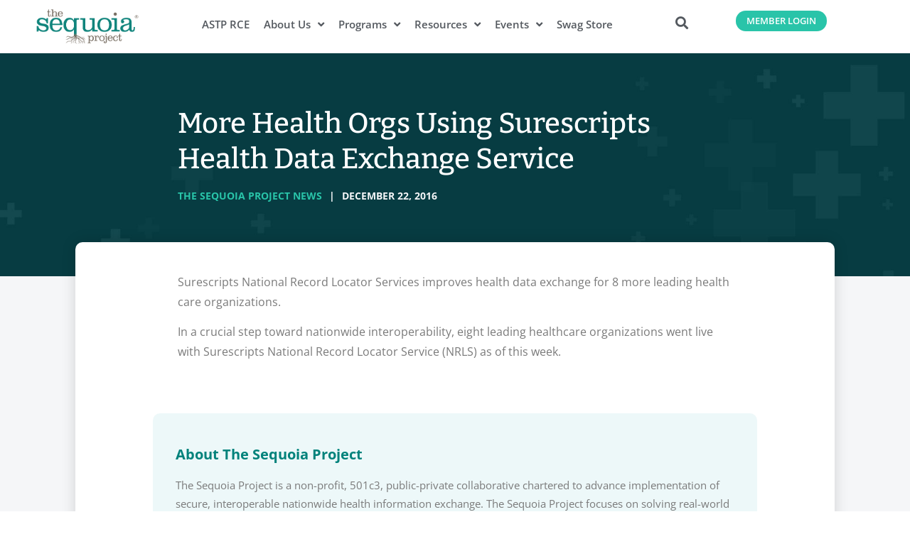

--- FILE ---
content_type: text/html; charset=UTF-8
request_url: https://sequoiaproject.org/health-orgs-using-surescripts-health-data-exchange-service/
body_size: 19143
content:
<!doctype html>
<html lang="en-US">
<head>
	<meta charset="UTF-8">
	<meta name="viewport" content="width=device-width, initial-scale=1">
	<link rel="profile" href="https://gmpg.org/xfn/11">
	<meta name='robots' content='index, follow, max-image-preview:large, max-snippet:-1, max-video-preview:-1' />

	<!-- This site is optimized with the Yoast SEO Premium plugin v26.5 (Yoast SEO v26.5) - https://yoast.com/wordpress/plugins/seo/ -->
	<title>More Health Orgs Using Surescripts Health Data Exchange Service - The Sequoia Project</title>
	<link rel="canonical" href="https://sequoiaproject.org/health-orgs-using-surescripts-health-data-exchange-service/" />
	<meta property="og:locale" content="en_US" />
	<meta property="og:type" content="article" />
	<meta property="og:title" content="More Health Orgs Using Surescripts Health Data Exchange Service" />
	<meta property="og:description" content="Surescripts National Record Locator Services improves health data exchange for 8 more leading health care organizations. In a crucial step toward" />
	<meta property="og:url" content="https://sequoiaproject.org/health-orgs-using-surescripts-health-data-exchange-service/" />
	<meta property="og:site_name" content="The Sequoia Project" />
	<meta property="article:published_time" content="2016-12-22T13:49:32+00:00" />
	<meta property="article:modified_time" content="2024-10-30T20:10:00+00:00" />
	<meta property="og:image" content="https://sequoiaproject.org/wp-content/uploads/2024/06/TheSequoiaProject-1.jpg" />
	<meta property="og:image:width" content="1200" />
	<meta property="og:image:height" content="675" />
	<meta property="og:image:type" content="image/jpeg" />
	<meta name="author" content="-Shannon Leigh" />
	<meta name="twitter:card" content="summary_large_image" />
	<meta name="twitter:creator" content="@SequoiaProject" />
	<meta name="twitter:site" content="@SequoiaProject" />
	<meta name="twitter:label1" content="Written by" />
	<meta name="twitter:data1" content="-Shannon Leigh" />
	<script type="application/ld+json" class="yoast-schema-graph">{"@context":"https://schema.org","@graph":[{"@type":"Article","@id":"https://sequoiaproject.org/health-orgs-using-surescripts-health-data-exchange-service/#article","isPartOf":{"@id":"https://sequoiaproject.org/health-orgs-using-surescripts-health-data-exchange-service/"},"author":{"name":"-Shannon Leigh","@id":"https://sequoiaproject.org/#/schema/person/c7ecd634c90874a636a86585055dda95"},"headline":"More Health Orgs Using Surescripts Health Data Exchange Service","datePublished":"2016-12-22T13:49:32+00:00","dateModified":"2024-10-30T20:10:00+00:00","mainEntityOfPage":{"@id":"https://sequoiaproject.org/health-orgs-using-surescripts-health-data-exchange-service/"},"wordCount":48,"publisher":{"@id":"https://sequoiaproject.org/#organization"},"keywords":["Carequality","EHR","Interoperability"],"articleSection":["The Sequoia Project News"],"inLanguage":"en-US"},{"@type":"WebPage","@id":"https://sequoiaproject.org/health-orgs-using-surescripts-health-data-exchange-service/","url":"https://sequoiaproject.org/health-orgs-using-surescripts-health-data-exchange-service/","name":"More Health Orgs Using Surescripts Health Data Exchange Service - The Sequoia Project","isPartOf":{"@id":"https://sequoiaproject.org/#website"},"datePublished":"2016-12-22T13:49:32+00:00","dateModified":"2024-10-30T20:10:00+00:00","breadcrumb":{"@id":"https://sequoiaproject.org/health-orgs-using-surescripts-health-data-exchange-service/#breadcrumb"},"inLanguage":"en-US","potentialAction":[{"@type":"ReadAction","target":["https://sequoiaproject.org/health-orgs-using-surescripts-health-data-exchange-service/"]}]},{"@type":"BreadcrumbList","@id":"https://sequoiaproject.org/health-orgs-using-surescripts-health-data-exchange-service/#breadcrumb","itemListElement":[{"@type":"ListItem","position":1,"name":"Home","item":"https://sequoiaproject.org/"},{"@type":"ListItem","position":2,"name":"More Health Orgs Using Surescripts Health Data Exchange Service"}]},{"@type":"WebSite","@id":"https://sequoiaproject.org/#website","url":"https://sequoiaproject.org/","name":"The Sequoia Project","description":"Independent advocate for nationwide health information exchange. Rallying the healthcare community to get to the root of health IT interoperability.","publisher":{"@id":"https://sequoiaproject.org/#organization"},"potentialAction":[{"@type":"SearchAction","target":{"@type":"EntryPoint","urlTemplate":"https://sequoiaproject.org/?s={search_term_string}"},"query-input":{"@type":"PropertyValueSpecification","valueRequired":true,"valueName":"search_term_string"}}],"inLanguage":"en-US"},{"@type":"Organization","@id":"https://sequoiaproject.org/#organization","name":"The Sequoia Project","url":"https://sequoiaproject.org/","logo":{"@type":"ImageObject","inLanguage":"en-US","@id":"https://sequoiaproject.org/#/schema/logo/image/","url":"https://sequoiaproject.org/wp-content/uploads/2024/06/TheSequoiaProject.jpg","contentUrl":"https://sequoiaproject.org/wp-content/uploads/2024/06/TheSequoiaProject.jpg","width":1500,"height":1061,"caption":"The Sequoia Project"},"image":{"@id":"https://sequoiaproject.org/#/schema/logo/image/"},"sameAs":["https://x.com/SequoiaProject","https://www.linkedin.com/company/the-sequoia-project/","https://www.youtube.com/channel/UC9mqsjnhuv-M20WQE3AtjCA"]},{"@type":"Person","@id":"https://sequoiaproject.org/#/schema/person/c7ecd634c90874a636a86585055dda95","name":"-Shannon Leigh","image":{"@type":"ImageObject","inLanguage":"en-US","@id":"https://sequoiaproject.org/#/schema/person/image/","url":"https://secure.gravatar.com/avatar/afb1f0138c0c71ff7a91448bb10269ef95df9b5a5cceb7a5aabd43dd26e1a978?s=96&d=mm&r=g","contentUrl":"https://secure.gravatar.com/avatar/afb1f0138c0c71ff7a91448bb10269ef95df9b5a5cceb7a5aabd43dd26e1a978?s=96&d=mm&r=g","caption":"-Shannon Leigh"},"url":"https://sequoiaproject.org/author/sleigh/"}]}</script>
	<!-- / Yoast SEO Premium plugin. -->


<link rel='dns-prefetch' href='//www.googletagmanager.com' />
<link rel="alternate" type="application/rss+xml" title="The Sequoia Project &raquo; Feed" href="https://sequoiaproject.org/feed/" />
<link rel="alternate" type="application/rss+xml" title="The Sequoia Project &raquo; Comments Feed" href="https://sequoiaproject.org/comments/feed/" />
<link rel="alternate" type="text/calendar" title="The Sequoia Project &raquo; iCal Feed" href="https://sequoiaproject.org/events/?ical=1" />
<link rel="alternate" title="oEmbed (JSON)" type="application/json+oembed" href="https://sequoiaproject.org/wp-json/oembed/1.0/embed?url=https%3A%2F%2Fsequoiaproject.org%2Fhealth-orgs-using-surescripts-health-data-exchange-service%2F" />
<link rel="alternate" title="oEmbed (XML)" type="text/xml+oembed" href="https://sequoiaproject.org/wp-json/oembed/1.0/embed?url=https%3A%2F%2Fsequoiaproject.org%2Fhealth-orgs-using-surescripts-health-data-exchange-service%2F&#038;format=xml" />
<style id='wp-img-auto-sizes-contain-inline-css'>
img:is([sizes=auto i],[sizes^="auto," i]){contain-intrinsic-size:3000px 1500px}
/*# sourceURL=wp-img-auto-sizes-contain-inline-css */
</style>
<link rel='stylesheet' id='tribe-events-pro-mini-calendar-block-styles-css' href='https://sequoiaproject.org/wp-content/plugins/events-calendar-pro/build/css/tribe-events-pro-mini-calendar-block.css?ver=7.7.11' media='all' />
<style id='wp-emoji-styles-inline-css'>

	img.wp-smiley, img.emoji {
		display: inline !important;
		border: none !important;
		box-shadow: none !important;
		height: 1em !important;
		width: 1em !important;
		margin: 0 0.07em !important;
		vertical-align: -0.1em !important;
		background: none !important;
		padding: 0 !important;
	}
/*# sourceURL=wp-emoji-styles-inline-css */
</style>
<link rel='stylesheet' id='wp-block-library-css' href='https://sequoiaproject.org/wp-includes/css/dist/block-library/style.min.css?ver=6.9' media='all' />
<style id='filebird-block-filebird-gallery-style-inline-css'>
ul.filebird-block-filebird-gallery{margin:auto!important;padding:0!important;width:100%}ul.filebird-block-filebird-gallery.layout-grid{display:grid;grid-gap:20px;align-items:stretch;grid-template-columns:repeat(var(--columns),1fr);justify-items:stretch}ul.filebird-block-filebird-gallery.layout-grid li img{border:1px solid #ccc;box-shadow:2px 2px 6px 0 rgba(0,0,0,.3);height:100%;max-width:100%;-o-object-fit:cover;object-fit:cover;width:100%}ul.filebird-block-filebird-gallery.layout-masonry{-moz-column-count:var(--columns);-moz-column-gap:var(--space);column-gap:var(--space);-moz-column-width:var(--min-width);columns:var(--min-width) var(--columns);display:block;overflow:auto}ul.filebird-block-filebird-gallery.layout-masonry li{margin-bottom:var(--space)}ul.filebird-block-filebird-gallery li{list-style:none}ul.filebird-block-filebird-gallery li figure{height:100%;margin:0;padding:0;position:relative;width:100%}ul.filebird-block-filebird-gallery li figure figcaption{background:linear-gradient(0deg,rgba(0,0,0,.7),rgba(0,0,0,.3) 70%,transparent);bottom:0;box-sizing:border-box;color:#fff;font-size:.8em;margin:0;max-height:100%;overflow:auto;padding:3em .77em .7em;position:absolute;text-align:center;width:100%;z-index:2}ul.filebird-block-filebird-gallery li figure figcaption a{color:inherit}

/*# sourceURL=https://sequoiaproject.org/wp-content/plugins/filebird/blocks/filebird-gallery/build/style-index.css */
</style>
<style id='global-styles-inline-css'>
:root{--wp--preset--aspect-ratio--square: 1;--wp--preset--aspect-ratio--4-3: 4/3;--wp--preset--aspect-ratio--3-4: 3/4;--wp--preset--aspect-ratio--3-2: 3/2;--wp--preset--aspect-ratio--2-3: 2/3;--wp--preset--aspect-ratio--16-9: 16/9;--wp--preset--aspect-ratio--9-16: 9/16;--wp--preset--color--black: #000000;--wp--preset--color--cyan-bluish-gray: #abb8c3;--wp--preset--color--white: #ffffff;--wp--preset--color--pale-pink: #f78da7;--wp--preset--color--vivid-red: #cf2e2e;--wp--preset--color--luminous-vivid-orange: #ff6900;--wp--preset--color--luminous-vivid-amber: #fcb900;--wp--preset--color--light-green-cyan: #7bdcb5;--wp--preset--color--vivid-green-cyan: #00d084;--wp--preset--color--pale-cyan-blue: #8ed1fc;--wp--preset--color--vivid-cyan-blue: #0693e3;--wp--preset--color--vivid-purple: #9b51e0;--wp--preset--gradient--vivid-cyan-blue-to-vivid-purple: linear-gradient(135deg,rgb(6,147,227) 0%,rgb(155,81,224) 100%);--wp--preset--gradient--light-green-cyan-to-vivid-green-cyan: linear-gradient(135deg,rgb(122,220,180) 0%,rgb(0,208,130) 100%);--wp--preset--gradient--luminous-vivid-amber-to-luminous-vivid-orange: linear-gradient(135deg,rgb(252,185,0) 0%,rgb(255,105,0) 100%);--wp--preset--gradient--luminous-vivid-orange-to-vivid-red: linear-gradient(135deg,rgb(255,105,0) 0%,rgb(207,46,46) 100%);--wp--preset--gradient--very-light-gray-to-cyan-bluish-gray: linear-gradient(135deg,rgb(238,238,238) 0%,rgb(169,184,195) 100%);--wp--preset--gradient--cool-to-warm-spectrum: linear-gradient(135deg,rgb(74,234,220) 0%,rgb(151,120,209) 20%,rgb(207,42,186) 40%,rgb(238,44,130) 60%,rgb(251,105,98) 80%,rgb(254,248,76) 100%);--wp--preset--gradient--blush-light-purple: linear-gradient(135deg,rgb(255,206,236) 0%,rgb(152,150,240) 100%);--wp--preset--gradient--blush-bordeaux: linear-gradient(135deg,rgb(254,205,165) 0%,rgb(254,45,45) 50%,rgb(107,0,62) 100%);--wp--preset--gradient--luminous-dusk: linear-gradient(135deg,rgb(255,203,112) 0%,rgb(199,81,192) 50%,rgb(65,88,208) 100%);--wp--preset--gradient--pale-ocean: linear-gradient(135deg,rgb(255,245,203) 0%,rgb(182,227,212) 50%,rgb(51,167,181) 100%);--wp--preset--gradient--electric-grass: linear-gradient(135deg,rgb(202,248,128) 0%,rgb(113,206,126) 100%);--wp--preset--gradient--midnight: linear-gradient(135deg,rgb(2,3,129) 0%,rgb(40,116,252) 100%);--wp--preset--font-size--small: 13px;--wp--preset--font-size--medium: 20px;--wp--preset--font-size--large: 36px;--wp--preset--font-size--x-large: 42px;--wp--preset--spacing--20: 0.44rem;--wp--preset--spacing--30: 0.67rem;--wp--preset--spacing--40: 1rem;--wp--preset--spacing--50: 1.5rem;--wp--preset--spacing--60: 2.25rem;--wp--preset--spacing--70: 3.38rem;--wp--preset--spacing--80: 5.06rem;--wp--preset--shadow--natural: 6px 6px 9px rgba(0, 0, 0, 0.2);--wp--preset--shadow--deep: 12px 12px 50px rgba(0, 0, 0, 0.4);--wp--preset--shadow--sharp: 6px 6px 0px rgba(0, 0, 0, 0.2);--wp--preset--shadow--outlined: 6px 6px 0px -3px rgb(255, 255, 255), 6px 6px rgb(0, 0, 0);--wp--preset--shadow--crisp: 6px 6px 0px rgb(0, 0, 0);}:root { --wp--style--global--content-size: 800px;--wp--style--global--wide-size: 1200px; }:where(body) { margin: 0; }.wp-site-blocks > .alignleft { float: left; margin-right: 2em; }.wp-site-blocks > .alignright { float: right; margin-left: 2em; }.wp-site-blocks > .aligncenter { justify-content: center; margin-left: auto; margin-right: auto; }:where(.wp-site-blocks) > * { margin-block-start: 24px; margin-block-end: 0; }:where(.wp-site-blocks) > :first-child { margin-block-start: 0; }:where(.wp-site-blocks) > :last-child { margin-block-end: 0; }:root { --wp--style--block-gap: 24px; }:root :where(.is-layout-flow) > :first-child{margin-block-start: 0;}:root :where(.is-layout-flow) > :last-child{margin-block-end: 0;}:root :where(.is-layout-flow) > *{margin-block-start: 24px;margin-block-end: 0;}:root :where(.is-layout-constrained) > :first-child{margin-block-start: 0;}:root :where(.is-layout-constrained) > :last-child{margin-block-end: 0;}:root :where(.is-layout-constrained) > *{margin-block-start: 24px;margin-block-end: 0;}:root :where(.is-layout-flex){gap: 24px;}:root :where(.is-layout-grid){gap: 24px;}.is-layout-flow > .alignleft{float: left;margin-inline-start: 0;margin-inline-end: 2em;}.is-layout-flow > .alignright{float: right;margin-inline-start: 2em;margin-inline-end: 0;}.is-layout-flow > .aligncenter{margin-left: auto !important;margin-right: auto !important;}.is-layout-constrained > .alignleft{float: left;margin-inline-start: 0;margin-inline-end: 2em;}.is-layout-constrained > .alignright{float: right;margin-inline-start: 2em;margin-inline-end: 0;}.is-layout-constrained > .aligncenter{margin-left: auto !important;margin-right: auto !important;}.is-layout-constrained > :where(:not(.alignleft):not(.alignright):not(.alignfull)){max-width: var(--wp--style--global--content-size);margin-left: auto !important;margin-right: auto !important;}.is-layout-constrained > .alignwide{max-width: var(--wp--style--global--wide-size);}body .is-layout-flex{display: flex;}.is-layout-flex{flex-wrap: wrap;align-items: center;}.is-layout-flex > :is(*, div){margin: 0;}body .is-layout-grid{display: grid;}.is-layout-grid > :is(*, div){margin: 0;}body{padding-top: 0px;padding-right: 0px;padding-bottom: 0px;padding-left: 0px;}a:where(:not(.wp-element-button)){text-decoration: underline;}:root :where(.wp-element-button, .wp-block-button__link){background-color: #32373c;border-width: 0;color: #fff;font-family: inherit;font-size: inherit;font-style: inherit;font-weight: inherit;letter-spacing: inherit;line-height: inherit;padding-top: calc(0.667em + 2px);padding-right: calc(1.333em + 2px);padding-bottom: calc(0.667em + 2px);padding-left: calc(1.333em + 2px);text-decoration: none;text-transform: inherit;}.has-black-color{color: var(--wp--preset--color--black) !important;}.has-cyan-bluish-gray-color{color: var(--wp--preset--color--cyan-bluish-gray) !important;}.has-white-color{color: var(--wp--preset--color--white) !important;}.has-pale-pink-color{color: var(--wp--preset--color--pale-pink) !important;}.has-vivid-red-color{color: var(--wp--preset--color--vivid-red) !important;}.has-luminous-vivid-orange-color{color: var(--wp--preset--color--luminous-vivid-orange) !important;}.has-luminous-vivid-amber-color{color: var(--wp--preset--color--luminous-vivid-amber) !important;}.has-light-green-cyan-color{color: var(--wp--preset--color--light-green-cyan) !important;}.has-vivid-green-cyan-color{color: var(--wp--preset--color--vivid-green-cyan) !important;}.has-pale-cyan-blue-color{color: var(--wp--preset--color--pale-cyan-blue) !important;}.has-vivid-cyan-blue-color{color: var(--wp--preset--color--vivid-cyan-blue) !important;}.has-vivid-purple-color{color: var(--wp--preset--color--vivid-purple) !important;}.has-black-background-color{background-color: var(--wp--preset--color--black) !important;}.has-cyan-bluish-gray-background-color{background-color: var(--wp--preset--color--cyan-bluish-gray) !important;}.has-white-background-color{background-color: var(--wp--preset--color--white) !important;}.has-pale-pink-background-color{background-color: var(--wp--preset--color--pale-pink) !important;}.has-vivid-red-background-color{background-color: var(--wp--preset--color--vivid-red) !important;}.has-luminous-vivid-orange-background-color{background-color: var(--wp--preset--color--luminous-vivid-orange) !important;}.has-luminous-vivid-amber-background-color{background-color: var(--wp--preset--color--luminous-vivid-amber) !important;}.has-light-green-cyan-background-color{background-color: var(--wp--preset--color--light-green-cyan) !important;}.has-vivid-green-cyan-background-color{background-color: var(--wp--preset--color--vivid-green-cyan) !important;}.has-pale-cyan-blue-background-color{background-color: var(--wp--preset--color--pale-cyan-blue) !important;}.has-vivid-cyan-blue-background-color{background-color: var(--wp--preset--color--vivid-cyan-blue) !important;}.has-vivid-purple-background-color{background-color: var(--wp--preset--color--vivid-purple) !important;}.has-black-border-color{border-color: var(--wp--preset--color--black) !important;}.has-cyan-bluish-gray-border-color{border-color: var(--wp--preset--color--cyan-bluish-gray) !important;}.has-white-border-color{border-color: var(--wp--preset--color--white) !important;}.has-pale-pink-border-color{border-color: var(--wp--preset--color--pale-pink) !important;}.has-vivid-red-border-color{border-color: var(--wp--preset--color--vivid-red) !important;}.has-luminous-vivid-orange-border-color{border-color: var(--wp--preset--color--luminous-vivid-orange) !important;}.has-luminous-vivid-amber-border-color{border-color: var(--wp--preset--color--luminous-vivid-amber) !important;}.has-light-green-cyan-border-color{border-color: var(--wp--preset--color--light-green-cyan) !important;}.has-vivid-green-cyan-border-color{border-color: var(--wp--preset--color--vivid-green-cyan) !important;}.has-pale-cyan-blue-border-color{border-color: var(--wp--preset--color--pale-cyan-blue) !important;}.has-vivid-cyan-blue-border-color{border-color: var(--wp--preset--color--vivid-cyan-blue) !important;}.has-vivid-purple-border-color{border-color: var(--wp--preset--color--vivid-purple) !important;}.has-vivid-cyan-blue-to-vivid-purple-gradient-background{background: var(--wp--preset--gradient--vivid-cyan-blue-to-vivid-purple) !important;}.has-light-green-cyan-to-vivid-green-cyan-gradient-background{background: var(--wp--preset--gradient--light-green-cyan-to-vivid-green-cyan) !important;}.has-luminous-vivid-amber-to-luminous-vivid-orange-gradient-background{background: var(--wp--preset--gradient--luminous-vivid-amber-to-luminous-vivid-orange) !important;}.has-luminous-vivid-orange-to-vivid-red-gradient-background{background: var(--wp--preset--gradient--luminous-vivid-orange-to-vivid-red) !important;}.has-very-light-gray-to-cyan-bluish-gray-gradient-background{background: var(--wp--preset--gradient--very-light-gray-to-cyan-bluish-gray) !important;}.has-cool-to-warm-spectrum-gradient-background{background: var(--wp--preset--gradient--cool-to-warm-spectrum) !important;}.has-blush-light-purple-gradient-background{background: var(--wp--preset--gradient--blush-light-purple) !important;}.has-blush-bordeaux-gradient-background{background: var(--wp--preset--gradient--blush-bordeaux) !important;}.has-luminous-dusk-gradient-background{background: var(--wp--preset--gradient--luminous-dusk) !important;}.has-pale-ocean-gradient-background{background: var(--wp--preset--gradient--pale-ocean) !important;}.has-electric-grass-gradient-background{background: var(--wp--preset--gradient--electric-grass) !important;}.has-midnight-gradient-background{background: var(--wp--preset--gradient--midnight) !important;}.has-small-font-size{font-size: var(--wp--preset--font-size--small) !important;}.has-medium-font-size{font-size: var(--wp--preset--font-size--medium) !important;}.has-large-font-size{font-size: var(--wp--preset--font-size--large) !important;}.has-x-large-font-size{font-size: var(--wp--preset--font-size--x-large) !important;}
:root :where(.wp-block-pullquote){font-size: 1.5em;line-height: 1.6;}
/*# sourceURL=global-styles-inline-css */
</style>
<link rel='stylesheet' id='gdpr-css' href='https://sequoiaproject.org/wp-content/plugins/gdpr/dist/css/public.css?ver=2.1.2' media='all' />
<link rel='stylesheet' id='tribe-events-v2-single-skeleton-css' href='https://sequoiaproject.org/wp-content/plugins/the-events-calendar/build/css/tribe-events-single-skeleton.css?ver=6.15.12.2' media='all' />
<link rel='stylesheet' id='tribe-events-v2-single-skeleton-full-css' href='https://sequoiaproject.org/wp-content/plugins/the-events-calendar/build/css/tribe-events-single-full.css?ver=6.15.12.2' media='all' />
<link rel='stylesheet' id='tec-events-elementor-widgets-base-styles-css' href='https://sequoiaproject.org/wp-content/plugins/the-events-calendar/build/css/integrations/plugins/elementor/widgets/widget-base.css?ver=6.15.12.2' media='all' />
<link rel='stylesheet' id='qi-addons-for-elementor-grid-style-css' href='https://sequoiaproject.org/wp-content/plugins/qi-addons-for-elementor/assets/css/grid.min.css?ver=1.9.5' media='all' />
<link rel='stylesheet' id='qi-addons-for-elementor-helper-parts-style-css' href='https://sequoiaproject.org/wp-content/plugins/qi-addons-for-elementor/assets/css/helper-parts.min.css?ver=1.9.5' media='all' />
<link rel='stylesheet' id='qi-addons-for-elementor-style-css' href='https://sequoiaproject.org/wp-content/plugins/qi-addons-for-elementor/assets/css/main.min.css?ver=1.9.5' media='all' />
<link rel='stylesheet' id='hello-elementor-css' href='https://sequoiaproject.org/wp-content/themes/hello-elementor/assets/css/reset.css?ver=3.4.5' media='all' />
<link rel='stylesheet' id='hello-elementor-theme-style-css' href='https://sequoiaproject.org/wp-content/themes/hello-elementor/assets/css/theme.css?ver=3.4.5' media='all' />
<link rel='stylesheet' id='hello-elementor-header-footer-css' href='https://sequoiaproject.org/wp-content/themes/hello-elementor/assets/css/header-footer.css?ver=3.4.5' media='all' />
<link rel='stylesheet' id='elementor-frontend-css' href='https://sequoiaproject.org/wp-content/uploads/elementor/css/custom-frontend.min.css?ver=1767987982' media='all' />
<link rel='stylesheet' id='elementor-post-49119-css' href='https://sequoiaproject.org/wp-content/uploads/elementor/css/post-49119.css?ver=1767987982' media='all' />
<link rel='stylesheet' id='widget-image-css' href='https://sequoiaproject.org/wp-content/plugins/elementor/assets/css/widget-image.min.css?ver=3.33.3' media='all' />
<link rel='stylesheet' id='widget-nav-menu-css' href='https://sequoiaproject.org/wp-content/uploads/elementor/css/custom-pro-widget-nav-menu.min.css?ver=1767987982' media='all' />
<link rel='stylesheet' id='widget-search-form-css' href='https://sequoiaproject.org/wp-content/plugins/elementor-pro/assets/css/widget-search-form.min.css?ver=3.33.2' media='all' />
<link rel='stylesheet' id='elementor-icons-shared-0-css' href='https://sequoiaproject.org/wp-content/plugins/elementor/assets/lib/font-awesome/css/fontawesome.min.css?ver=5.15.3' media='all' />
<link rel='stylesheet' id='elementor-icons-fa-solid-css' href='https://sequoiaproject.org/wp-content/plugins/elementor/assets/lib/font-awesome/css/solid.min.css?ver=5.15.3' media='all' />
<link rel='stylesheet' id='widget-heading-css' href='https://sequoiaproject.org/wp-content/plugins/elementor/assets/css/widget-heading.min.css?ver=3.33.3' media='all' />
<link rel='stylesheet' id='widget-icon-list-css' href='https://sequoiaproject.org/wp-content/uploads/elementor/css/custom-widget-icon-list.min.css?ver=1767987982' media='all' />
<link rel='stylesheet' id='e-animation-fadeIn-css' href='https://sequoiaproject.org/wp-content/plugins/elementor/assets/lib/animations/styles/fadeIn.min.css?ver=3.33.3' media='all' />
<link rel='stylesheet' id='widget-share-buttons-css' href='https://sequoiaproject.org/wp-content/plugins/elementor-pro/assets/css/widget-share-buttons.min.css?ver=3.33.2' media='all' />
<link rel='stylesheet' id='e-apple-webkit-css' href='https://sequoiaproject.org/wp-content/uploads/elementor/css/custom-apple-webkit.min.css?ver=1767987982' media='all' />
<link rel='stylesheet' id='elementor-icons-fa-brands-css' href='https://sequoiaproject.org/wp-content/plugins/elementor/assets/lib/font-awesome/css/brands.min.css?ver=5.15.3' media='all' />
<link rel='stylesheet' id='elementor-icons-css' href='https://sequoiaproject.org/wp-content/plugins/elementor/assets/lib/eicons/css/elementor-icons.min.css?ver=5.44.0' media='all' />
<link rel='stylesheet' id='wb-slick-library-css' href='https://sequoiaproject.org/wp-content/plugins/post-carousel-slider-for-elementor-pro//assets/vendors/slick/slick.css?ver=1.0.0' media='all' />
<link rel='stylesheet' id='wb-slick-theme-css' href='https://sequoiaproject.org/wp-content/plugins/post-carousel-slider-for-elementor-pro//assets/vendors/slick/slick-theme.css?ver=1.0.0' media='all' />
<link rel='stylesheet' id='wb-ps-style-css' href='https://sequoiaproject.org/wp-content/plugins/post-carousel-slider-for-elementor-pro//assets/css/style.css?ver=1.0.0' media='all' />
<link rel='stylesheet' id='uael-frontend-css' href='https://sequoiaproject.org/wp-content/plugins/ultimate-elementor/assets/min-css/uael-frontend.min.css?ver=1.42.0' media='all' />
<link rel='stylesheet' id='uael-teammember-social-icons-css' href='https://sequoiaproject.org/wp-content/plugins/elementor/assets/css/widget-social-icons.min.css?ver=3.24.0' media='all' />
<link rel='stylesheet' id='uael-social-share-icons-brands-css' href='https://sequoiaproject.org/wp-content/plugins/elementor/assets/lib/font-awesome/css/brands.css?ver=5.15.3' media='all' />
<link rel='stylesheet' id='uael-social-share-icons-fontawesome-css' href='https://sequoiaproject.org/wp-content/plugins/elementor/assets/lib/font-awesome/css/fontawesome.css?ver=5.15.3' media='all' />
<link rel='stylesheet' id='uael-nav-menu-icons-css' href='https://sequoiaproject.org/wp-content/plugins/elementor/assets/lib/font-awesome/css/solid.css?ver=5.15.3' media='all' />
<link rel='stylesheet' id='font-awesome-5-all-css' href='https://sequoiaproject.org/wp-content/plugins/elementor/assets/lib/font-awesome/css/all.min.css?ver=1.0.0' media='all' />
<link rel='stylesheet' id='font-awesome-4-shim-css' href='https://sequoiaproject.org/wp-content/plugins/elementor/assets/lib/font-awesome/css/v4-shims.min.css?ver=1.0.0' media='all' />
<link rel='stylesheet' id='elementor-post-121939-css' href='https://sequoiaproject.org/wp-content/uploads/elementor/css/post-121939.css?ver=1767988089' media='all' />
<link rel='stylesheet' id='elementor-post-121941-css' href='https://sequoiaproject.org/wp-content/uploads/elementor/css/post-121941.css?ver=1767988089' media='all' />
<link rel='stylesheet' id='elementor-post-55059-css' href='https://sequoiaproject.org/wp-content/uploads/elementor/css/post-55059.css?ver=1767988670' media='all' />
<link rel='stylesheet' id='tec-variables-skeleton-css' href='https://sequoiaproject.org/wp-content/plugins/the-events-calendar/common/build/css/variables-skeleton.css?ver=6.10.0' media='all' />
<link rel='stylesheet' id='tec-variables-full-css' href='https://sequoiaproject.org/wp-content/plugins/the-events-calendar/common/build/css/variables-full.css?ver=6.10.0' media='all' />
<link rel='stylesheet' id='tribe-events-v2-virtual-single-block-css' href='https://sequoiaproject.org/wp-content/plugins/events-calendar-pro/build/css/events-virtual-single-block.css?ver=7.7.11' media='all' />
<link rel='stylesheet' id='tablepress-default-css' href='https://sequoiaproject.org/wp-content/plugins/tablepress/css/build/default.css?ver=3.2.5' media='all' />
<link rel='stylesheet' id='swiper-css' href='https://sequoiaproject.org/wp-content/plugins/qi-addons-for-elementor/assets/plugins/swiper/8.4.5/swiper.min.css?ver=8.4.5' media='all' />
<link rel='stylesheet' id='hello-elementor-child-style-css' href='https://sequoiaproject.org/wp-content/themes/hello-theme-child-master/style.css?ver=2.0.0' media='all' />
<link rel='stylesheet' id='ecs-styles-css' href='https://sequoiaproject.org/wp-content/plugins/ele-custom-skin/assets/css/ecs-style.css?ver=3.1.9' media='all' />
<link rel='stylesheet' id='elementor-post-55038-css' href='https://sequoiaproject.org/wp-content/uploads/elementor/css/post-55038.css?ver=1690284381' media='all' />
<link rel='stylesheet' id='elementor-post-122769-css' href='https://sequoiaproject.org/wp-content/uploads/elementor/css/post-122769.css?ver=1707903448' media='all' />
<link rel='stylesheet' id='elementor-post-122771-css' href='https://sequoiaproject.org/wp-content/uploads/elementor/css/post-122771.css?ver=1708442426' media='all' />
<link rel='stylesheet' id='elementor-gf-local-bitter-css' href='https://sequoiaproject.org/wp-content/uploads/elementor/google-fonts/css/bitter.css?ver=1743802020' media='all' />
<link rel='stylesheet' id='elementor-gf-local-opensans-css' href='https://sequoiaproject.org/wp-content/uploads/elementor/google-fonts/css/opensans.css?ver=1743802022' media='all' />
<link rel='stylesheet' id='elementor-gf-local-roboto-css' href='https://sequoiaproject.org/wp-content/uploads/elementor/google-fonts/css/roboto.css?ver=1743802024' media='all' />
<script src="https://sequoiaproject.org/wp-includes/js/jquery/jquery.min.js?ver=3.7.1" id="jquery-core-js"></script>
<script src="https://sequoiaproject.org/wp-includes/js/jquery/jquery-migrate.min.js?ver=3.4.1" id="jquery-migrate-js"></script>
<script id="gdpr-js-extra">
var GDPR = {"ajaxurl":"https://sequoiaproject.org/wp-admin/admin-ajax.php","logouturl":"","i18n":{"aborting":"Aborting","logging_out":"You are being logged out.","continue":"Continue","cancel":"Cancel","ok":"OK","close_account":"Close your account?","close_account_warning":"Your account will be closed and all data will be permanently deleted and cannot be recovered. Are you sure?","are_you_sure":"Are you sure?","policy_disagree":"By disagreeing you will no longer have access to our site and will be logged out."},"is_user_logged_in":"","refresh":"1"};
//# sourceURL=gdpr-js-extra
</script>
<script src="https://sequoiaproject.org/wp-content/plugins/gdpr/dist/js/public.js?ver=2.1.2" id="gdpr-js"></script>
<script src="https://sequoiaproject.org/wp-content/plugins/elementor/assets/lib/font-awesome/js/v4-shims.min.js?ver=1.0.0" id="font-awesome-4-shim-js"></script>
<script src="https://sequoiaproject.org/_pardot/scripts/js/iframeResizer.min.js?ver=3.5.14" id="twig-iframeresizer-js"></script>
<script src="https://sequoiaproject.org/wp-content/themes/hello-theme-child-master/js/custom-script.js" id="theme-custom-js"></script>

<!-- Google tag (gtag.js) snippet added by Site Kit -->
<!-- Google Analytics snippet added by Site Kit -->
<script src="https://www.googletagmanager.com/gtag/js?id=G-083GXZE2P9" id="google_gtagjs-js" async></script>
<script id="google_gtagjs-js-after">
window.dataLayer = window.dataLayer || [];function gtag(){dataLayer.push(arguments);}
gtag("set","linker",{"domains":["sequoiaproject.org"]});
gtag("js", new Date());
gtag("set", "developer_id.dZTNiMT", true);
gtag("config", "G-083GXZE2P9");
//# sourceURL=google_gtagjs-js-after
</script>
<script id="ecs_ajax_load-js-extra">
var ecs_ajax_params = {"ajaxurl":"https://sequoiaproject.org/wp-admin/admin-ajax.php","posts":"{\"page\":0,\"name\":\"health-orgs-using-surescripts-health-data-exchange-service\",\"error\":\"\",\"m\":\"\",\"p\":0,\"post_parent\":\"\",\"subpost\":\"\",\"subpost_id\":\"\",\"attachment\":\"\",\"attachment_id\":0,\"pagename\":\"\",\"page_id\":0,\"second\":\"\",\"minute\":\"\",\"hour\":\"\",\"day\":0,\"monthnum\":0,\"year\":0,\"w\":0,\"category_name\":\"\",\"tag\":\"\",\"cat\":\"\",\"tag_id\":\"\",\"author\":\"\",\"author_name\":\"\",\"feed\":\"\",\"tb\":\"\",\"paged\":0,\"meta_key\":\"\",\"meta_value\":\"\",\"preview\":\"\",\"s\":\"\",\"sentence\":\"\",\"title\":\"\",\"fields\":\"all\",\"menu_order\":\"\",\"embed\":\"\",\"category__in\":[],\"category__not_in\":[],\"category__and\":[],\"post__in\":[],\"post__not_in\":[],\"post_name__in\":[],\"tag__in\":[],\"tag__not_in\":[],\"tag__and\":[],\"tag_slug__in\":[],\"tag_slug__and\":[],\"post_parent__in\":[],\"post_parent__not_in\":[],\"author__in\":[],\"author__not_in\":[],\"search_columns\":[],\"post_type\":[\"post\",\"page\",\"e-landing-page\"],\"ignore_sticky_posts\":false,\"suppress_filters\":false,\"cache_results\":true,\"update_post_term_cache\":true,\"update_menu_item_cache\":false,\"lazy_load_term_meta\":true,\"update_post_meta_cache\":true,\"posts_per_page\":10,\"nopaging\":false,\"comments_per_page\":\"50\",\"no_found_rows\":false,\"order\":\"DESC\"}"};
//# sourceURL=ecs_ajax_load-js-extra
</script>
<script src="https://sequoiaproject.org/wp-content/plugins/ele-custom-skin/assets/js/ecs_ajax_pagination.js?ver=3.1.9" id="ecs_ajax_load-js"></script>
<script src="https://sequoiaproject.org/wp-content/plugins/ele-custom-skin/assets/js/ecs.js?ver=3.1.9" id="ecs-script-js"></script>
<link rel="https://api.w.org/" href="https://sequoiaproject.org/wp-json/" /><link rel="alternate" title="JSON" type="application/json" href="https://sequoiaproject.org/wp-json/wp/v2/posts/6940" /><link rel="EditURI" type="application/rsd+xml" title="RSD" href="https://sequoiaproject.org/xmlrpc.php?rsd" />
<meta name="generator" content="WordPress 6.9" />
<link rel='shortlink' href='https://sequoiaproject.org/?p=6940' />
<meta name="generator" content="Site Kit by Google 1.167.0" /><meta name="tec-api-version" content="v1"><meta name="tec-api-origin" content="https://sequoiaproject.org"><link rel="alternate" href="https://sequoiaproject.org/wp-json/tribe/events/v1/" /><meta name="generator" content="Elementor 3.33.3; features: additional_custom_breakpoints; settings: css_print_method-external, google_font-enabled, font_display-auto">
<script type="text/javascript">  jQuery(document).ready(function() { jQuery('#go-back').on('click', function() { window.history.go(-1);  return false; }); }); </script> 

<!-- BEGIN recaptcha, injected by plugin wp-recaptcha-integration  -->

<!-- END recaptcha -->
			<style>
				.e-con.e-parent:nth-of-type(n+4):not(.e-lazyloaded):not(.e-no-lazyload),
				.e-con.e-parent:nth-of-type(n+4):not(.e-lazyloaded):not(.e-no-lazyload) * {
					background-image: none !important;
				}
				@media screen and (max-height: 1024px) {
					.e-con.e-parent:nth-of-type(n+3):not(.e-lazyloaded):not(.e-no-lazyload),
					.e-con.e-parent:nth-of-type(n+3):not(.e-lazyloaded):not(.e-no-lazyload) * {
						background-image: none !important;
					}
				}
				@media screen and (max-height: 640px) {
					.e-con.e-parent:nth-of-type(n+2):not(.e-lazyloaded):not(.e-no-lazyload),
					.e-con.e-parent:nth-of-type(n+2):not(.e-lazyloaded):not(.e-no-lazyload) * {
						background-image: none !important;
					}
				}
			</style>
			<link rel="icon" href="https://sequoiaproject.org/wp-content/uploads/2025/01/cropped-sequoia-favicon-32x32.png" sizes="32x32" />
<link rel="icon" href="https://sequoiaproject.org/wp-content/uploads/2025/01/cropped-sequoia-favicon-192x192.png" sizes="192x192" />
<link rel="apple-touch-icon" href="https://sequoiaproject.org/wp-content/uploads/2025/01/cropped-sequoia-favicon-180x180.png" />
<meta name="msapplication-TileImage" content="https://sequoiaproject.org/wp-content/uploads/2025/01/cropped-sequoia-favicon-270x270.png" />
		<style id="wp-custom-css">
			@media only screen and (min-width: 769px) {
    .member-login-btn {
        display: none !important;
    } }
		</style>
		</head>
<body class="wp-singular post-template-default single single-post postid-6940 single-format-standard wp-custom-logo wp-embed-responsive wp-theme-hello-elementor wp-child-theme-hello-theme-child-master tribe-no-js qodef-qi--no-touch qi-addons-for-elementor-1.9.5 hello-elementor-default elementor-default elementor-kit-49119 elementor-page-55059">

<script>
(function () {
  equalHeight(false);
})();
 
window.onresize = function(){
  equalHeight(true);
}
 
function equalHeight(resize) {
  var elements = document.getElementsByClassName("equal-height-col"),
      allHeights = [],
      i = 0;
  if(resize === true){
    for(i = 0; i < elements.length; i++){
      elements[i].style.height = 'auto';
    }
  }
  for(i = 0; i < elements.length; i++){
    var elementHeight = elements[i].clientHeight;
    allHeights.push(elementHeight);
  }
  for(i = 0; i < elements.length; i++){
    elements[i].style.height = Math.max.apply( Math, allHeights) + 'px';
    if(resize === false){
      elements[i].className = elements[i].className + " show";
    }
  }
}
</script>

<a class="skip-link screen-reader-text" href="#content">Skip to content</a>

		<header data-elementor-type="header" data-elementor-id="121939" class="elementor elementor-121939 elementor-location-header" data-elementor-post-type="elementor_library">
			<div class="elementor-element elementor-element-0a78041 elementor-hidden-desktop elementor-hidden-laptop elementor-hidden-tablet elementor-hidden-mobile e-flex e-con-boxed e-con e-parent" data-id="0a78041" data-element_type="container" data-settings="{&quot;background_background&quot;:&quot;classic&quot;}">
					<div class="e-con-inner">
				<div class="elementor-element elementor-element-b252668 seq-top-bar elementor-widget elementor-widget-text-editor" data-id="b252668" data-element_type="widget" data-widget_type="text-editor.default">
				<div class="elementor-widget-container">
									<p>*Save the Date* The Sequoia Project and Carequality Annual Meeting will be November 18-19, 2026 &#8211; <strong><a href="https://cvent.me/EOOxQ9" target="_blank" rel="noopener">Learn More</a></strong></p>								</div>
				</div>
					</div>
				</div>
				<section class="elementor-section elementor-top-section elementor-element elementor-element-7ab9d596 elementor-section-full_width elementor-section-height-default elementor-section-height-default" data-id="7ab9d596" data-element_type="section" data-settings="{&quot;background_background&quot;:&quot;classic&quot;}">
						<div class="elementor-container elementor-column-gap-default">
					<div class="elementor-column elementor-col-50 elementor-top-column elementor-element elementor-element-521cb5c7" data-id="521cb5c7" data-element_type="column">
			<div class="elementor-widget-wrap elementor-element-populated">
						<div class="elementor-element elementor-element-7eb6eb66 elementor-widget elementor-widget-theme-site-logo elementor-widget-image" data-id="7eb6eb66" data-element_type="widget" data-widget_type="theme-site-logo.default">
				<div class="elementor-widget-container">
											<a href="https://sequoiaproject.org">
			<img src="https://sequoiaproject.org/wp-content/uploads/2021/07/TheSequoiaProject-Logo-2017.png" class="attachment-full size-full wp-image-35048" alt="" />				</a>
											</div>
				</div>
					</div>
		</div>
				<div class="elementor-column elementor-col-50 elementor-top-column elementor-element elementor-element-543848a5" data-id="543848a5" data-element_type="column">
			<div class="elementor-widget-wrap elementor-element-populated">
						<div class="elementor-element elementor-element-207ebe3c elementor-nav-menu__align-end elementor-nav-menu--stretch elementor-widget-laptop__width-auto elementor-widget__width-auto elementor-widget-tablet__width-auto elementor-nav-menu--dropdown-tablet elementor-nav-menu__text-align-aside elementor-nav-menu--toggle elementor-nav-menu--burger elementor-widget elementor-widget-nav-menu" data-id="207ebe3c" data-element_type="widget" id="navMenu" data-settings="{&quot;submenu_icon&quot;:{&quot;value&quot;:&quot;&lt;i class=\&quot;fas fa-angle-down\&quot; aria-hidden=\&quot;true\&quot;&gt;&lt;\/i&gt;&quot;,&quot;library&quot;:&quot;fa-solid&quot;},&quot;full_width&quot;:&quot;stretch&quot;,&quot;layout&quot;:&quot;horizontal&quot;,&quot;toggle&quot;:&quot;burger&quot;}" data-widget_type="nav-menu.default">
				<div class="elementor-widget-container">
								<nav aria-label="Menu" class="elementor-nav-menu--main elementor-nav-menu__container elementor-nav-menu--layout-horizontal e--pointer-none">
				<ul id="menu-1-207ebe3c" class="elementor-nav-menu"><li class="menu-item menu-item-type-custom menu-item-object-custom menu-item-25149"><a href="https://rce.sequoiaproject.org" class="elementor-item">ASTP RCE</a></li>
<li class="menu-item menu-item-type-post_type menu-item-object-page menu-item-has-children menu-item-52415"><a href="https://sequoiaproject.org/about-us/" class="elementor-item">About Us</a>
<ul class="sub-menu elementor-nav-menu--dropdown">
	<li class="menu-item menu-item-type-post_type menu-item-object-page menu-item-52416"><a href="https://sequoiaproject.org/about-us/" class="elementor-sub-item">Overview</a></li>
	<li class="menu-item menu-item-type-post_type menu-item-object-page menu-item-54120"><a href="https://sequoiaproject.org/about-us/members/" class="elementor-sub-item">Members</a></li>
	<li class="menu-item menu-item-type-post_type menu-item-object-page menu-item-65074"><a href="https://sequoiaproject.org/about-us/become-a-member/" class="elementor-sub-item">Join Now</a></li>
	<li class="menu-item menu-item-type-post_type menu-item-object-page menu-item-121815"><a href="https://sequoiaproject.org/about-us/board-of-directors/" class="elementor-sub-item">Governance</a></li>
	<li class="menu-item menu-item-type-post_type menu-item-object-page menu-item-124120"><a href="https://sequoiaproject.org/branching-out-news/" class="elementor-sub-item">News and Insights</a></li>
	<li class="menu-item menu-item-type-post_type menu-item-object-page menu-item-65352"><a href="https://sequoiaproject.org/meet-the-team/" class="elementor-sub-item">Staff</a></li>
	<li class="menu-item menu-item-type-post_type menu-item-object-page menu-item-54529"><a href="https://sequoiaproject.org/contact/" class="elementor-sub-item">Contact Us</a></li>
</ul>
</li>
<li class="menu-item menu-item-type-post_type menu-item-object-page menu-item-has-children menu-item-54687"><a href="https://sequoiaproject.org/initiatives/" class="elementor-item">Programs</a>
<ul class="sub-menu elementor-nav-menu--dropdown">
	<li class="menu-item menu-item-type-post_type menu-item-object-page menu-item-122111"><a href="https://sequoiaproject.org/data-usability-taking-root-movement/" class="elementor-sub-item">Data Usability Taking Root Movement</a></li>
	<li class="menu-item menu-item-type-post_type menu-item-object-page menu-item-65678"><a href="https://sequoiaproject.org/government-affairs-forum/" class="elementor-sub-item">Government Affairs Forum</a></li>
	<li class="menu-item menu-item-type-post_type menu-item-object-page menu-item-has-children menu-item-121813"><a href="https://sequoiaproject.org/interoperability-matters/" class="elementor-sub-item">Interoperability Matters</a>
	<ul class="sub-menu elementor-nav-menu--dropdown">
		<li class="menu-item menu-item-type-post_type menu-item-object-page menu-item-65677"><a href="https://sequoiaproject.org/interoperability-matters/consumer-engagement-strategy-workgroup/" class="elementor-sub-item">Consumer Engagement Strategy</a></li>
		<li class="menu-item menu-item-type-post_type menu-item-object-page menu-item-63743"><a href="https://sequoiaproject.org/interoperability-matters/consumer-voices-workgroup/" class="elementor-sub-item">Consumer Voices</a></li>
		<li class="menu-item menu-item-type-post_type menu-item-object-page menu-item-65174"><a href="https://sequoiaproject.org/interoperability-matters/data-usability-workgroup/" class="elementor-sub-item">Data Usability</a></li>
		<li class="menu-item menu-item-type-post_type menu-item-object-page menu-item-122680"><a href="https://sequoiaproject.org/interoperability-matters/payer-to-payer-api-workgroup/" class="elementor-sub-item">Payer-to-Payer API</a></li>
		<li class="menu-item menu-item-type-post_type menu-item-object-page menu-item-123008"><a href="https://sequoiaproject.org/interoperability-matters/pharmacy-workgroup/" class="elementor-sub-item">Pharmacy</a></li>
		<li class="menu-item menu-item-type-post_type menu-item-object-page menu-item-123780"><a href="https://sequoiaproject.org/interoperability-matters/privacy-and-consent-workgroup/" class="elementor-sub-item">Privacy &#038; Consent</a></li>
		<li class="menu-item menu-item-type-post_type menu-item-object-page menu-item-121923"><a href="https://sequoiaproject.org/interoperability-matters/public-health-workgroup/" class="elementor-sub-item">Public Health</a></li>
		<li class="menu-item menu-item-type-post_type menu-item-object-page menu-item-65151"><a href="https://sequoiaproject.org/interoperability-matters/information-sharing-workgroup/" class="elementor-sub-item">Information Sharing</a></li>
		<li class="menu-item menu-item-type-post_type menu-item-object-page menu-item-65160"><a href="https://sequoiaproject.org/interoperability-matters/member-forum/" class="elementor-sub-item">Member Forum</a></li>
		<li class="menu-item menu-item-type-post_type menu-item-object-page menu-item-123048"><a href="https://sequoiaproject.org/interoperability-matters/steering-committee/" class="elementor-sub-item">Steering Committee</a></li>
	</ul>
</li>
	<li class="menu-item menu-item-type-post_type menu-item-object-page menu-item-122479"><a href="https://sequoiaproject.org/interoperability-testing-platform/" class="elementor-sub-item">Interoperability Testing Platform</a></li>
	<li class="menu-item menu-item-type-post_type menu-item-object-page menu-item-65695"><a href="https://sequoiaproject.org/rsna/" class="elementor-sub-item">RSNA Image Share Validation</a></li>
</ul>
</li>
<li class="menu-item menu-item-type-custom menu-item-object-custom menu-item-has-children menu-item-121968"><a href="/resources" class="elementor-item">Resources</a>
<ul class="sub-menu elementor-nav-menu--dropdown">
	<li class="menu-item menu-item-type-post_type menu-item-object-page menu-item-123034"><a href="https://sequoiaproject.org/resources/" class="elementor-sub-item">Resource Library</a></li>
	<li class="menu-item menu-item-type-custom menu-item-object-custom menu-item-63732"><a href="https://community.sequoiaproject.org/" class="elementor-sub-item">Community (Login)</a></li>
</ul>
</li>
<li class="menu-item menu-item-type-custom menu-item-object-custom menu-item-has-children menu-item-122172"><a href="/events" class="elementor-item">Events</a>
<ul class="sub-menu elementor-nav-menu--dropdown">
	<li class="menu-item menu-item-type-custom menu-item-object-custom menu-item-124380"><a target="_blank" href="https://cvent.me/EOOxQ9" class="elementor-sub-item">2026 Annual Meeting</a></li>
	<li class="menu-item menu-item-type-post_type menu-item-object-page menu-item-124609"><a href="https://sequoiaproject.org/2025-annual-meeting-thank-you/" class="elementor-sub-item">2025 Annual Meeting Materials</a></li>
	<li class="menu-item menu-item-type-post_type menu-item-object-page menu-item-124192"><a href="https://sequoiaproject.org/mm-leadership-award/" class="elementor-sub-item">Michael Matthews Leadership Award</a></li>
	<li class="menu-item menu-item-type-custom menu-item-object-custom menu-item-124146"><a href="/events" class="elementor-sub-item">Event Calendar</a></li>
</ul>
</li>
<li class="menu-item menu-item-type-custom menu-item-object-custom menu-item-123888"><a target="_blank" href="https://store.sequoiaproject.org/" class="elementor-item">Swag Store</a></li>
<li class="member-login-btn menu-item menu-item-type-custom menu-item-object-custom menu-item-122463"><a href="https://community.sequoiaproject.org/" class="elementor-item">Member Login</a></li>
</ul>			</nav>
					<div class="elementor-menu-toggle" role="button" tabindex="0" aria-label="Menu Toggle" aria-expanded="false">
			<i aria-hidden="true" role="presentation" class="elementor-menu-toggle__icon--open eicon-menu-bar"></i><i aria-hidden="true" role="presentation" class="elementor-menu-toggle__icon--close eicon-close"></i>		</div>
					<nav class="elementor-nav-menu--dropdown elementor-nav-menu__container" aria-hidden="true">
				<ul id="menu-2-207ebe3c" class="elementor-nav-menu"><li class="menu-item menu-item-type-custom menu-item-object-custom menu-item-25149"><a href="https://rce.sequoiaproject.org" class="elementor-item" tabindex="-1">ASTP RCE</a></li>
<li class="menu-item menu-item-type-post_type menu-item-object-page menu-item-has-children menu-item-52415"><a href="https://sequoiaproject.org/about-us/" class="elementor-item" tabindex="-1">About Us</a>
<ul class="sub-menu elementor-nav-menu--dropdown">
	<li class="menu-item menu-item-type-post_type menu-item-object-page menu-item-52416"><a href="https://sequoiaproject.org/about-us/" class="elementor-sub-item" tabindex="-1">Overview</a></li>
	<li class="menu-item menu-item-type-post_type menu-item-object-page menu-item-54120"><a href="https://sequoiaproject.org/about-us/members/" class="elementor-sub-item" tabindex="-1">Members</a></li>
	<li class="menu-item menu-item-type-post_type menu-item-object-page menu-item-65074"><a href="https://sequoiaproject.org/about-us/become-a-member/" class="elementor-sub-item" tabindex="-1">Join Now</a></li>
	<li class="menu-item menu-item-type-post_type menu-item-object-page menu-item-121815"><a href="https://sequoiaproject.org/about-us/board-of-directors/" class="elementor-sub-item" tabindex="-1">Governance</a></li>
	<li class="menu-item menu-item-type-post_type menu-item-object-page menu-item-124120"><a href="https://sequoiaproject.org/branching-out-news/" class="elementor-sub-item" tabindex="-1">News and Insights</a></li>
	<li class="menu-item menu-item-type-post_type menu-item-object-page menu-item-65352"><a href="https://sequoiaproject.org/meet-the-team/" class="elementor-sub-item" tabindex="-1">Staff</a></li>
	<li class="menu-item menu-item-type-post_type menu-item-object-page menu-item-54529"><a href="https://sequoiaproject.org/contact/" class="elementor-sub-item" tabindex="-1">Contact Us</a></li>
</ul>
</li>
<li class="menu-item menu-item-type-post_type menu-item-object-page menu-item-has-children menu-item-54687"><a href="https://sequoiaproject.org/initiatives/" class="elementor-item" tabindex="-1">Programs</a>
<ul class="sub-menu elementor-nav-menu--dropdown">
	<li class="menu-item menu-item-type-post_type menu-item-object-page menu-item-122111"><a href="https://sequoiaproject.org/data-usability-taking-root-movement/" class="elementor-sub-item" tabindex="-1">Data Usability Taking Root Movement</a></li>
	<li class="menu-item menu-item-type-post_type menu-item-object-page menu-item-65678"><a href="https://sequoiaproject.org/government-affairs-forum/" class="elementor-sub-item" tabindex="-1">Government Affairs Forum</a></li>
	<li class="menu-item menu-item-type-post_type menu-item-object-page menu-item-has-children menu-item-121813"><a href="https://sequoiaproject.org/interoperability-matters/" class="elementor-sub-item" tabindex="-1">Interoperability Matters</a>
	<ul class="sub-menu elementor-nav-menu--dropdown">
		<li class="menu-item menu-item-type-post_type menu-item-object-page menu-item-65677"><a href="https://sequoiaproject.org/interoperability-matters/consumer-engagement-strategy-workgroup/" class="elementor-sub-item" tabindex="-1">Consumer Engagement Strategy</a></li>
		<li class="menu-item menu-item-type-post_type menu-item-object-page menu-item-63743"><a href="https://sequoiaproject.org/interoperability-matters/consumer-voices-workgroup/" class="elementor-sub-item" tabindex="-1">Consumer Voices</a></li>
		<li class="menu-item menu-item-type-post_type menu-item-object-page menu-item-65174"><a href="https://sequoiaproject.org/interoperability-matters/data-usability-workgroup/" class="elementor-sub-item" tabindex="-1">Data Usability</a></li>
		<li class="menu-item menu-item-type-post_type menu-item-object-page menu-item-122680"><a href="https://sequoiaproject.org/interoperability-matters/payer-to-payer-api-workgroup/" class="elementor-sub-item" tabindex="-1">Payer-to-Payer API</a></li>
		<li class="menu-item menu-item-type-post_type menu-item-object-page menu-item-123008"><a href="https://sequoiaproject.org/interoperability-matters/pharmacy-workgroup/" class="elementor-sub-item" tabindex="-1">Pharmacy</a></li>
		<li class="menu-item menu-item-type-post_type menu-item-object-page menu-item-123780"><a href="https://sequoiaproject.org/interoperability-matters/privacy-and-consent-workgroup/" class="elementor-sub-item" tabindex="-1">Privacy &#038; Consent</a></li>
		<li class="menu-item menu-item-type-post_type menu-item-object-page menu-item-121923"><a href="https://sequoiaproject.org/interoperability-matters/public-health-workgroup/" class="elementor-sub-item" tabindex="-1">Public Health</a></li>
		<li class="menu-item menu-item-type-post_type menu-item-object-page menu-item-65151"><a href="https://sequoiaproject.org/interoperability-matters/information-sharing-workgroup/" class="elementor-sub-item" tabindex="-1">Information Sharing</a></li>
		<li class="menu-item menu-item-type-post_type menu-item-object-page menu-item-65160"><a href="https://sequoiaproject.org/interoperability-matters/member-forum/" class="elementor-sub-item" tabindex="-1">Member Forum</a></li>
		<li class="menu-item menu-item-type-post_type menu-item-object-page menu-item-123048"><a href="https://sequoiaproject.org/interoperability-matters/steering-committee/" class="elementor-sub-item" tabindex="-1">Steering Committee</a></li>
	</ul>
</li>
	<li class="menu-item menu-item-type-post_type menu-item-object-page menu-item-122479"><a href="https://sequoiaproject.org/interoperability-testing-platform/" class="elementor-sub-item" tabindex="-1">Interoperability Testing Platform</a></li>
	<li class="menu-item menu-item-type-post_type menu-item-object-page menu-item-65695"><a href="https://sequoiaproject.org/rsna/" class="elementor-sub-item" tabindex="-1">RSNA Image Share Validation</a></li>
</ul>
</li>
<li class="menu-item menu-item-type-custom menu-item-object-custom menu-item-has-children menu-item-121968"><a href="/resources" class="elementor-item" tabindex="-1">Resources</a>
<ul class="sub-menu elementor-nav-menu--dropdown">
	<li class="menu-item menu-item-type-post_type menu-item-object-page menu-item-123034"><a href="https://sequoiaproject.org/resources/" class="elementor-sub-item" tabindex="-1">Resource Library</a></li>
	<li class="menu-item menu-item-type-custom menu-item-object-custom menu-item-63732"><a href="https://community.sequoiaproject.org/" class="elementor-sub-item" tabindex="-1">Community (Login)</a></li>
</ul>
</li>
<li class="menu-item menu-item-type-custom menu-item-object-custom menu-item-has-children menu-item-122172"><a href="/events" class="elementor-item" tabindex="-1">Events</a>
<ul class="sub-menu elementor-nav-menu--dropdown">
	<li class="menu-item menu-item-type-custom menu-item-object-custom menu-item-124380"><a target="_blank" href="https://cvent.me/EOOxQ9" class="elementor-sub-item" tabindex="-1">2026 Annual Meeting</a></li>
	<li class="menu-item menu-item-type-post_type menu-item-object-page menu-item-124609"><a href="https://sequoiaproject.org/2025-annual-meeting-thank-you/" class="elementor-sub-item" tabindex="-1">2025 Annual Meeting Materials</a></li>
	<li class="menu-item menu-item-type-post_type menu-item-object-page menu-item-124192"><a href="https://sequoiaproject.org/mm-leadership-award/" class="elementor-sub-item" tabindex="-1">Michael Matthews Leadership Award</a></li>
	<li class="menu-item menu-item-type-custom menu-item-object-custom menu-item-124146"><a href="/events" class="elementor-sub-item" tabindex="-1">Event Calendar</a></li>
</ul>
</li>
<li class="menu-item menu-item-type-custom menu-item-object-custom menu-item-123888"><a target="_blank" href="https://store.sequoiaproject.org/" class="elementor-item" tabindex="-1">Swag Store</a></li>
<li class="member-login-btn menu-item menu-item-type-custom menu-item-object-custom menu-item-122463"><a href="https://community.sequoiaproject.org/" class="elementor-item" tabindex="-1">Member Login</a></li>
</ul>			</nav>
						</div>
				</div>
				<div class="elementor-element elementor-element-7e3ce331 elementor-search-form--skin-full_screen elementor-widget__width-auto elementor-widget elementor-widget-search-form" data-id="7e3ce331" data-element_type="widget" data-settings="{&quot;skin&quot;:&quot;full_screen&quot;}" data-widget_type="search-form.default">
				<div class="elementor-widget-container">
							<search role="search">
			<form class="elementor-search-form" action="https://sequoiaproject.org" method="get">
												<div class="elementor-search-form__toggle" role="button" tabindex="0" aria-label="Search">
					<i aria-hidden="true" class="fas fa-search"></i>				</div>
								<div class="elementor-search-form__container">
					<label class="elementor-screen-only" for="elementor-search-form-7e3ce331">Search</label>

					
					<input id="elementor-search-form-7e3ce331" placeholder="Search..." class="elementor-search-form__input" type="search" name="s" value="">
					
					
										<div class="dialog-lightbox-close-button dialog-close-button" role="button" tabindex="0" aria-label="Close this search box.">
						<i aria-hidden="true" class="eicon-close"></i>					</div>
									</div>
			</form>
		</search>
						</div>
				</div>
				<div class="elementor-element elementor-element-5345889a elementor-align-right elementor-widget__width-auto elementor-hidden-mobile elementor-widget elementor-widget-button" data-id="5345889a" data-element_type="widget" data-widget_type="button.default">
				<div class="elementor-widget-container">
									<div class="elementor-button-wrapper">
					<a class="elementor-button elementor-button-link elementor-size-sm" href="https://community.sequoiaproject.org/" target="_blank">
						<span class="elementor-button-content-wrapper">
									<span class="elementor-button-text">Member Login</span>
					</span>
					</a>
				</div>
								</div>
				</div>
					</div>
		</div>
					</div>
		</section>
				</header>
				<div data-elementor-type="single-post" data-elementor-id="55059" class="elementor elementor-55059 elementor-location-single post-6940 post type-post status-publish format-standard hentry category-sequoia-project-news tag-carequality tag-ehr tag-interoperability" data-elementor-post-type="elementor_library">
					<section class="elementor-section elementor-top-section elementor-element elementor-element-7477a37 elementor-section-boxed elementor-section-height-default elementor-section-height-default" data-id="7477a37" data-element_type="section" data-settings="{&quot;background_background&quot;:&quot;classic&quot;}">
						<div class="elementor-container elementor-column-gap-default">
					<div class="elementor-column elementor-col-100 elementor-top-column elementor-element elementor-element-2bccb81 elementor-invisible" data-id="2bccb81" data-element_type="column" data-settings="{&quot;animation&quot;:&quot;fadeIn&quot;,&quot;animation_delay&quot;:0}">
			<div class="elementor-widget-wrap elementor-element-populated">
						<div class="elementor-element elementor-element-155e42d1 elementor-widget elementor-widget-heading" data-id="155e42d1" data-element_type="widget" data-widget_type="heading.default">
				<div class="elementor-widget-container">
					<h1 class="elementor-heading-title elementor-size-default">More Health Orgs Using Surescripts Health Data Exchange Service</h1>				</div>
				</div>
				<div class="elementor-element elementor-element-2ceb552 elementor-widget__width-auto elementor-widget-tablet__width-auto elementor-widget elementor-widget-heading" data-id="2ceb552" data-element_type="widget" data-widget_type="heading.default">
				<div class="elementor-widget-container">
					<h5 class="elementor-heading-title elementor-size-default"><span>The Sequoia Project News</span></h5>				</div>
				</div>
				<div class="elementor-element elementor-element-77015484 elementor-widget__width-auto elementor-widget-tablet__width-auto elementor-widget elementor-widget-heading" data-id="77015484" data-element_type="widget" data-widget_type="heading.default">
				<div class="elementor-widget-container">
					<h5 class="elementor-heading-title elementor-size-default">|</h5>				</div>
				</div>
				<div class="elementor-element elementor-element-3149b12 elementor-widget__width-auto elementor-widget-tablet__width-auto elementor-widget elementor-widget-heading" data-id="3149b12" data-element_type="widget" data-widget_type="heading.default">
				<div class="elementor-widget-container">
					<h5 class="elementor-heading-title elementor-size-default">December 22, 2016</h5>				</div>
				</div>
					</div>
		</div>
					</div>
		</section>
				<section class="elementor-section elementor-top-section elementor-element elementor-element-21a3614b elementor-section-boxed elementor-section-height-default elementor-section-height-default" data-id="21a3614b" data-element_type="section" data-settings="{&quot;animation&quot;:&quot;none&quot;,&quot;background_background&quot;:&quot;classic&quot;}">
						<div class="elementor-container elementor-column-gap-default">
					<div class="elementor-column elementor-col-100 elementor-top-column elementor-element elementor-element-4c8f5444 news-single-post" data-id="4c8f5444" data-element_type="column" data-settings="{&quot;background_background&quot;:&quot;classic&quot;,&quot;animation&quot;:&quot;none&quot;}">
			<div class="elementor-widget-wrap elementor-element-populated">
						<section class="elementor-section elementor-inner-section elementor-element elementor-element-42efee9d elementor-section-boxed elementor-section-height-default elementor-section-height-default" data-id="42efee9d" data-element_type="section" data-settings="{&quot;animation&quot;:&quot;none&quot;}">
						<div class="elementor-container elementor-column-gap-default">
			<!-- hidden column 6940-1103853d -->			</div>
		</section>
				<section class="elementor-section elementor-inner-section elementor-element elementor-element-eb1a15f elementor-section-boxed elementor-section-height-default elementor-section-height-default" data-id="eb1a15f" data-element_type="section">
						<div class="elementor-container elementor-column-gap-default">
					<div class="elementor-column elementor-col-100 elementor-inner-column elementor-element elementor-element-f358df5" data-id="f358df5" data-element_type="column">
			<div class="elementor-widget-wrap elementor-element-populated">
						<div class="elementor-element elementor-element-ede230d seq-news-content elementor-widget elementor-widget-theme-post-content" data-id="ede230d" data-element_type="widget" data-widget_type="theme-post-content.default">
				<div class="elementor-widget-container">
					<p>Surescripts National Record Locator Services improves health data exchange for 8 more leading health care organizations.</p>
<p>In a crucial step toward nationwide interoperability, eight leading healthcare organizations went live with Surescripts National Record Locator Service (NRLS) as of this week.</p>
				</div>
				</div>
					</div>
		</div>
					</div>
		</section>
				<section class="elementor-section elementor-inner-section elementor-element elementor-element-cd0c792 elementor-section-boxed elementor-section-height-default elementor-section-height-default" data-id="cd0c792" data-element_type="section">
						<div class="elementor-container elementor-column-gap-default">
					<div class="elementor-column elementor-col-100 elementor-inner-column elementor-element elementor-element-27fa292" data-id="27fa292" data-element_type="column" data-settings="{&quot;background_background&quot;:&quot;classic&quot;}">
			<div class="elementor-widget-wrap elementor-element-populated">
						<div class="elementor-element elementor-element-8740cb3 elementor-widget elementor-widget-uael-advanced-heading" data-id="8740cb3" data-element_type="widget" data-widget_type="uael-advanced-heading.default">
				<div class="elementor-widget-container">
					
		<div class="uael-module-content uael-heading-wrapper">
						
			<h2 class="uael-heading">
										<span class="uael-heading-text elementor-inline-editing uael-size--default" data-elementor-setting-key="heading_title" data-elementor-inline-editing-toolbar="basic">About The Sequoia Project</span>
							</h2>

			
			
			
						</div>
						</div>
				</div>
				<div class="elementor-element elementor-element-af2d891 blog-content-footer elementor-widget elementor-widget-text-editor" data-id="af2d891" data-element_type="widget" data-widget_type="text-editor.default">
				<div class="elementor-widget-container">
									<p>The Sequoia Project is a non-profit, 501c3, public-private collaborative chartered to advance implementation of secure, interoperable nationwide health information exchange. The Sequoia Project focuses on solving real-world interoperability challenges and brings together public and private stakeholders in forums, such as the Interoperability Matters cooperative, to overcome barriers. The Sequoia Project is the Recognized Coordinating Entity (RCE) for the Office of the National Coordinator for Health IT’s Trusted Exchange Framework and Common Agreement (TEFCA). In this role, The Sequoia Project developed and will implement and maintain TEFCA’s Common Agreement component and operationalize the Qualified Health Information Network (QHIN) designation and monitoring process.</p>								</div>
				</div>
				<div class="elementor-element elementor-element-2a16d96 uael-heading-align-left uael-mobile-heading-align-center elementor-widget__width-auto elementor-widget-mobile__width-inherit elementor-widget elementor-widget-uael-advanced-heading" data-id="2a16d96" data-element_type="widget" data-widget_type="uael-advanced-heading.default">
				<div class="elementor-widget-container">
					
		<div class="uael-module-content uael-heading-wrapper">
						
			<h2 class="uael-heading">
										<span class="uael-heading-text elementor-inline-editing uael-size--default" data-elementor-setting-key="heading_title" data-elementor-inline-editing-toolbar="basic">Contact Us: </span>
							</h2>

			
			
			
						</div>
						</div>
				</div>
				<div class="elementor-element elementor-element-bc258ab elementor-mobile-align-center elementor-widget__width-auto elementor-widget-mobile__width-inherit elementor-widget elementor-widget-button" data-id="bc258ab" data-element_type="widget" data-widget_type="button.default">
				<div class="elementor-widget-container">
									<div class="elementor-button-wrapper">
					<a class="elementor-button elementor-button-link elementor-size-sm" href="mailto:media@sequoiaproject.org">
						<span class="elementor-button-content-wrapper">
									<span class="elementor-button-text">media@sequoiaproject.org</span>
					</span>
					</a>
				</div>
								</div>
				</div>
					</div>
		</div>
					</div>
		</section>
					</div>
		</div>
					</div>
		</section>
				<section class="elementor-section elementor-top-section elementor-element elementor-element-bf1f5cf elementor-section-boxed elementor-section-height-default elementor-section-height-default" data-id="bf1f5cf" data-element_type="section" data-settings="{&quot;background_background&quot;:&quot;classic&quot;}">
						<div class="elementor-container elementor-column-gap-default">
					<div class="elementor-column elementor-col-100 elementor-top-column elementor-element elementor-element-e761b23 elementor-invisible" data-id="e761b23" data-element_type="column" data-settings="{&quot;animation&quot;:&quot;fadeIn&quot;,&quot;animation_delay&quot;:200}">
			<div class="elementor-widget-wrap elementor-element-populated">
						<div class="elementor-element elementor-element-c92cd1b elementor-widget elementor-widget-heading" data-id="c92cd1b" data-element_type="widget" data-widget_type="heading.default">
				<div class="elementor-widget-container">
					<h2 class="elementor-heading-title elementor-size-default">Share Article</h2>				</div>
				</div>
				<div class="elementor-element elementor-element-16b1ae5 elementor-share-buttons--shape-circle elementor-share-buttons--color-custom elementor-share-buttons--view-icon-text elementor-share-buttons--skin-gradient elementor-grid-0 elementor-widget elementor-widget-share-buttons" data-id="16b1ae5" data-element_type="widget" data-widget_type="share-buttons.default">
				<div class="elementor-widget-container">
							<div class="elementor-grid" role="list">
								<div class="elementor-grid-item" role="listitem">
						<div class="elementor-share-btn elementor-share-btn_facebook" role="button" tabindex="0" aria-label="Share on facebook">
															<span class="elementor-share-btn__icon">
								<i class="fab fa-facebook" aria-hidden="true"></i>							</span>
																						<div class="elementor-share-btn__text">
																			<span class="elementor-share-btn__title">
										Facebook									</span>
																	</div>
													</div>
					</div>
									<div class="elementor-grid-item" role="listitem">
						<div class="elementor-share-btn elementor-share-btn_twitter" role="button" tabindex="0" aria-label="Share on twitter">
															<span class="elementor-share-btn__icon">
								<i class="fab fa-twitter" aria-hidden="true"></i>							</span>
																						<div class="elementor-share-btn__text">
																			<span class="elementor-share-btn__title">
										Twitter									</span>
																	</div>
													</div>
					</div>
									<div class="elementor-grid-item" role="listitem">
						<div class="elementor-share-btn elementor-share-btn_linkedin" role="button" tabindex="0" aria-label="Share on linkedin">
															<span class="elementor-share-btn__icon">
								<i class="fab fa-linkedin" aria-hidden="true"></i>							</span>
																						<div class="elementor-share-btn__text">
																			<span class="elementor-share-btn__title">
										LinkedIn									</span>
																	</div>
													</div>
					</div>
									<div class="elementor-grid-item" role="listitem">
						<div class="elementor-share-btn elementor-share-btn_email" role="button" tabindex="0" aria-label="Share on email">
															<span class="elementor-share-btn__icon">
								<i class="fas fa-envelope" aria-hidden="true"></i>							</span>
																						<div class="elementor-share-btn__text">
																			<span class="elementor-share-btn__title">
										Email									</span>
																	</div>
													</div>
					</div>
						</div>
						</div>
				</div>
					</div>
		</div>
					</div>
		</section>
				</div>
				<footer data-elementor-type="footer" data-elementor-id="121941" class="elementor elementor-121941 elementor-location-footer" data-elementor-post-type="elementor_library">
					<section class="elementor-section elementor-inner-section elementor-element elementor-element-4ea67d4c elementor-section-boxed elementor-section-height-default elementor-section-height-default" data-id="4ea67d4c" data-element_type="section" data-settings="{&quot;background_background&quot;:&quot;classic&quot;}">
						<div class="elementor-container elementor-column-gap-default">
					<div class="elementor-column elementor-col-33 elementor-inner-column elementor-element elementor-element-4cc32da7" data-id="4cc32da7" data-element_type="column">
			<div class="elementor-widget-wrap elementor-element-populated">
						<div class="elementor-element elementor-element-4d57b0fd elementor-widget elementor-widget-image" data-id="4d57b0fd" data-element_type="widget" data-widget_type="image.default">
				<div class="elementor-widget-container">
															<img src="https://sequoiaproject.org/wp-content/uploads/2023/05/The-Sequoia-Project-Logo-White.svg" title="The-Sequoia-Project-Logo-White.svg" alt="The-Sequoia-Project-Logo-White.svg" loading="lazy" />															</div>
				</div>
				<div class="elementor-element elementor-element-43287daf elementor-widget-tablet__width-initial elementor-widget elementor-widget-text-editor" data-id="43287daf" data-element_type="widget" data-widget_type="text-editor.default">
				<div class="elementor-widget-container">
									The Sequoia Project is the independent, trusted advocate for nationwide health information exchange. In the public interest we steward current programs, incubate new initiatives and educate our community.

								</div>
				</div>
					</div>
		</div>
				<div class="elementor-column elementor-col-33 elementor-inner-column elementor-element elementor-element-1ee6a755" data-id="1ee6a755" data-element_type="column">
			<div class="elementor-widget-wrap elementor-element-populated">
						<div class="elementor-element elementor-element-6490bc67 elementor-widget elementor-widget-heading" data-id="6490bc67" data-element_type="widget" data-widget_type="heading.default">
				<div class="elementor-widget-container">
					<h2 class="elementor-heading-title elementor-size-default">Explore</h2>				</div>
				</div>
				<div class="elementor-element elementor-element-5bd7defd elementor-nav-menu__align-start elementor-nav-menu--dropdown-none elementor-widget elementor-widget-nav-menu" data-id="5bd7defd" data-element_type="widget" data-settings="{&quot;layout&quot;:&quot;vertical&quot;,&quot;submenu_icon&quot;:{&quot;value&quot;:&quot;&lt;i class=\&quot;\&quot; aria-hidden=\&quot;true\&quot;&gt;&lt;\/i&gt;&quot;,&quot;library&quot;:&quot;&quot;}}" data-widget_type="nav-menu.default">
				<div class="elementor-widget-container">
								<nav aria-label="Menu" class="elementor-nav-menu--main elementor-nav-menu__container elementor-nav-menu--layout-vertical e--pointer-none">
				<ul id="menu-1-5bd7defd" class="elementor-nav-menu sm-vertical"><li class="menu-item menu-item-type-custom menu-item-object-custom menu-item-27706"><a href="https://rce.sequoiaproject.org/" class="elementor-item">ASTP TEFCA RCE</a></li>
<li class="menu-item menu-item-type-custom menu-item-object-custom menu-item-27707"><a href="https://sequoiaproject.org/interoperability-matters/data-usability-workgroup/" class="elementor-item">Data Usability</a></li>
<li class="menu-item menu-item-type-custom menu-item-object-custom menu-item-27708"><a href="https://sequoiaproject.org/interoperability-matters/information-blocking-compliance-workgroup/" class="elementor-item">Information Sharing</a></li>
<li class="menu-item menu-item-type-custom menu-item-object-custom menu-item-27709"><a href="https://sequoiaproject.org/careers/" class="elementor-item">Careers</a></li>
</ul>			</nav>
						<nav class="elementor-nav-menu--dropdown elementor-nav-menu__container" aria-hidden="true">
				<ul id="menu-2-5bd7defd" class="elementor-nav-menu sm-vertical"><li class="menu-item menu-item-type-custom menu-item-object-custom menu-item-27706"><a href="https://rce.sequoiaproject.org/" class="elementor-item" tabindex="-1">ASTP TEFCA RCE</a></li>
<li class="menu-item menu-item-type-custom menu-item-object-custom menu-item-27707"><a href="https://sequoiaproject.org/interoperability-matters/data-usability-workgroup/" class="elementor-item" tabindex="-1">Data Usability</a></li>
<li class="menu-item menu-item-type-custom menu-item-object-custom menu-item-27708"><a href="https://sequoiaproject.org/interoperability-matters/information-blocking-compliance-workgroup/" class="elementor-item" tabindex="-1">Information Sharing</a></li>
<li class="menu-item menu-item-type-custom menu-item-object-custom menu-item-27709"><a href="https://sequoiaproject.org/careers/" class="elementor-item" tabindex="-1">Careers</a></li>
</ul>			</nav>
						</div>
				</div>
					</div>
		</div>
				<div class="elementor-column elementor-col-33 elementor-inner-column elementor-element elementor-element-451dea5f" data-id="451dea5f" data-element_type="column">
			<div class="elementor-widget-wrap elementor-element-populated">
						<div class="elementor-element elementor-element-6f83a4e3 elementor-widget elementor-widget-heading" data-id="6f83a4e3" data-element_type="widget" data-widget_type="heading.default">
				<div class="elementor-widget-container">
					<h2 class="elementor-heading-title elementor-size-default">contact</h2>				</div>
				</div>
				<div class="elementor-element elementor-element-1aad1a73 elementor-align-left elementor-icon-list--layout-traditional elementor-list-item-link-full_width elementor-widget elementor-widget-icon-list" data-id="1aad1a73" data-element_type="widget" data-widget_type="icon-list.default">
				<div class="elementor-widget-container">
							<ul class="elementor-icon-list-items">
							<li class="elementor-icon-list-item">
											<a href="tel:5713273640">

												<span class="elementor-icon-list-icon">
							<i aria-hidden="true" class="fas fa-phone-square-alt"></i>						</span>
										<span class="elementor-icon-list-text">571-327-3640</span>
											</a>
									</li>
								<li class="elementor-icon-list-item">
											<a href="mailto:admin@sequoiaproject.org">

												<span class="elementor-icon-list-icon">
							<i aria-hidden="true" class="fas fa-envelope"></i>						</span>
										<span class="elementor-icon-list-text">admin@sequoiaproject.org</span>
											</a>
									</li>
								<li class="elementor-icon-list-item">
											<a href="tel:5713273640">

												<span class="elementor-icon-list-icon">
							<i aria-hidden="true" class="fas fa-map-marker-alt"></i>						</span>
										<span class="elementor-icon-list-text">8300 Boone Blvd. Suite 500 <br>Vienna, Virginia 22182</span>
											</a>
									</li>
						</ul>
						</div>
				</div>
					</div>
		</div>
					</div>
		</section>
				<section class="elementor-section elementor-top-section elementor-element elementor-element-470ab1a3 elementor-section-content-middle elementor-section-boxed elementor-section-height-default elementor-section-height-default" data-id="470ab1a3" data-element_type="section" data-settings="{&quot;background_background&quot;:&quot;classic&quot;}">
						<div class="elementor-container elementor-column-gap-default">
					<div class="elementor-column elementor-col-50 elementor-top-column elementor-element elementor-element-5a9a7a6f" data-id="5a9a7a6f" data-element_type="column">
			<div class="elementor-widget-wrap elementor-element-populated">
						<div class="elementor-element elementor-element-7fdb065b elementor-widget__width-auto elementor-widget elementor-widget-heading" data-id="7fdb065b" data-element_type="widget" data-widget_type="heading.default">
				<div class="elementor-widget-container">
					<p class="elementor-heading-title elementor-size-default">Copyright © 2026 The Sequoia Project. All rights reserved. </p>				</div>
				</div>
				<div class="elementor-element elementor-element-7f1acef3 elementor-widget__width-auto elementor-widget-mobile__width-inherit new-footer-link elementor-widget elementor-widget-text-editor" data-id="7f1acef3" data-element_type="widget" data-widget_type="text-editor.default">
				<div class="elementor-widget-container">
									<p>| <a href="https://sequoiaproject.org/privacy-notice/">Privacy Policy</a> | <a href="/contact/">Contact Us </a>|<a href="/careers/">Careers</a></p>								</div>
				</div>
					</div>
		</div>
				<div class="elementor-column elementor-col-50 elementor-top-column elementor-element elementor-element-ff99b93" data-id="ff99b93" data-element_type="column">
			<div class="elementor-widget-wrap elementor-element-populated">
						<div class="elementor-element elementor-element-54038f8f elementor-widget__width-auto elementor-widget-mobile__width-auto elementor-view-default elementor-widget elementor-widget-icon" data-id="54038f8f" data-element_type="widget" data-widget_type="icon.default">
				<div class="elementor-widget-container">
							<div class="elementor-icon-wrapper">
			<a class="elementor-icon" href="https://x.com/sequoiaproject" target="_blank">
			<svg xmlns="http://www.w3.org/2000/svg" width="1200" height="1227" viewBox="0 0 1200 1227" fill="none"><path d="M714.163 519.284L1160.89 0H1055.03L667.137 450.887L357.328 0H0L468.492 681.821L0 1226.37H105.866L515.491 750.218L842.672 1226.37H1200L714.137 519.284H714.163ZM569.165 687.828L521.697 619.934L144.011 79.6944H306.615L611.412 515.685L658.88 583.579L1055.08 1150.3H892.476L569.165 687.854V687.828Z" fill="white"></path></svg>			</a>
		</div>
						</div>
				</div>
				<div class="elementor-element elementor-element-73697145 elementor-widget__width-auto elementor-view-default elementor-widget elementor-widget-icon" data-id="73697145" data-element_type="widget" data-widget_type="icon.default">
				<div class="elementor-widget-container">
							<div class="elementor-icon-wrapper">
			<a class="elementor-icon" href="https://www.linkedin.com/company/the-sequoia-project/" target="_blank">
			<i aria-hidden="true" class="fab fa-linkedin-in"></i>			</a>
		</div>
						</div>
				</div>
				<div class="elementor-element elementor-element-de6b9a7 elementor-widget__width-auto elementor-widget-tablet__width-auto elementor-widget-mobile__width-auto elementor-view-default elementor-widget elementor-widget-icon" data-id="de6b9a7" data-element_type="widget" data-widget_type="icon.default">
				<div class="elementor-widget-container">
							<div class="elementor-icon-wrapper">
			<a class="elementor-icon" href="https://www.youtube.com/@sequoiaproject1008" target="_blank">
			<i aria-hidden="true" class="fab fa-youtube"></i>			</a>
		</div>
						</div>
				</div>
					</div>
		</div>
					</div>
		</section>
				</footer>
		
<script type="speculationrules">
{"prefetch":[{"source":"document","where":{"and":[{"href_matches":"/*"},{"not":{"href_matches":["/wp-*.php","/wp-admin/*","/wp-content/uploads/*","/wp-content/*","/wp-content/plugins/*","/wp-content/themes/hello-theme-child-master/*","/wp-content/themes/hello-elementor/*","/*\\?(.+)"]}},{"not":{"selector_matches":"a[rel~=\"nofollow\"]"}},{"not":{"selector_matches":".no-prefetch, .no-prefetch a"}}]},"eagerness":"conservative"}]}
</script>
<div class="gdpr gdpr-overlay"></div>
<div class="gdpr gdpr-general-confirmation">
	<div class="gdpr-wrapper">
		<header>
			<div class="gdpr-box-title">
				<h3></h3>
				<span class="gdpr-close"></span>
			</div>
		</header>
		<div class="gdpr-content">
			<p></p>
		</div>
		<footer>
			<button class="gdpr-ok" data-callback="closeNotification">OK</button>
		</footer>
	</div>
</div>
<script type='text/javascript'>
    piAId = '406472';
    piCId = '';
    piHostname = 'pardot.sequoiaproject.org';
    (function() {
        function async_load() {
            var s = document.createElement('script');
            s.type = 'text/javascript';
            s.src = ('https:' == document.location.protocol ? 'https://' : 'http://') + piHostname + '/pd.js';
            var c = document.getElementsByTagName('script')[0];
            c.parentNode.insertBefore(s, c);
        }
        if (window.attachEvent) {
            window.attachEvent('onload', async_load);
        } else {
            window.addEventListener('load', async_load, false);
        }
    })();
</script>		<script>
		( function ( body ) {
			'use strict';
			body.className = body.className.replace( /\btribe-no-js\b/, 'tribe-js' );
		} )( document.body );
		</script>
						<script type="text/javascript">
				(function() {
					// Global page view and session tracking for UAEL Modal Popup feature
					try {
						// Session tracking: increment if this is a new session
						
						// Check if any popup on this page uses current page tracking
						var hasCurrentPageTracking = false;
						var currentPagePopups = [];
						// Check all modal popups on this page for current page tracking
						if (typeof jQuery !== 'undefined') {
							jQuery('.uael-modal-parent-wrapper').each(function() {
								var scope = jQuery(this).data('page-views-scope');
								var enabled = jQuery(this).data('page-views-enabled');
								var popupId = jQuery(this).attr('id').replace('-overlay', '');	
								if (enabled === 'yes' && scope === 'current') {
									hasCurrentPageTracking = true;
									currentPagePopups.push(popupId);
								}
							});
						}
						// Global tracking: ALWAYS increment if ANY popup on the site uses global tracking
												// Current page tracking: increment per-page counters
						if (hasCurrentPageTracking && currentPagePopups.length > 0) {
							var currentUrl = window.location.href;
							var urlKey = 'uael_page_views_' + btoa(currentUrl).replace(/[^a-zA-Z0-9]/g, '').substring(0, 50);
							var currentPageViews = parseInt(localStorage.getItem(urlKey) || '0');
							currentPageViews++;
							localStorage.setItem(urlKey, currentPageViews.toString());
							// Store URL mapping for each popup
							for (var i = 0; i < currentPagePopups.length; i++) {
								var popupUrlKey = 'uael_popup_' + currentPagePopups[i] + '_url_key';
								localStorage.setItem(popupUrlKey, urlKey);
							}
						}
					} catch (e) {
						// Silently fail if localStorage is not available
					}
				})();
				</script>
				
<!-- BEGIN recaptcha, injected by plugin wp-recaptcha-integration  -->
<script type="text/javascript">
				function get_form_submits(el){
					var form,current=el,ui,type,slice = Array.prototype.slice,self=this;
					this.submits=[];
					this.form=false;

					this.setEnabled=function(e){
						for ( var s=0;s<self.submits.length;s++ ) {
							if (e) self.submits[s].removeAttribute('disabled');
							else  self.submits[s].setAttribute('disabled','disabled');
						}
						return this;
					};
					while ( current && current.nodeName != 'BODY' && current.nodeName != 'FORM' ) {
						current = current.parentNode;
					}
					if ( !current || current.nodeName != 'FORM' )
						return false;
					this.form=current;
					ui=slice.call(this.form.getElementsByTagName('input')).concat(slice.call(this.form.getElementsByTagName('button')));
					for (var i = 0; i < ui.length; i++) if ( (type=ui[i].getAttribute('TYPE')) && type=='submit' ) this.submits.push(ui[i]);
					return this;
				}
				</script><script type="text/javascript">
		var recaptcha_widgets={};
		function wp_recaptchaLoadCallback(){
			try {
				grecaptcha;
			} catch(err){
				return;
			}
			var e = document.querySelectorAll ? document.querySelectorAll('.g-recaptcha:not(.wpcf7-form-control)') : document.getElementsByClassName('g-recaptcha'),
				form_submits;

			for (var i=0;i<e.length;i++) {
				(function(el){
					var form_submits = get_form_submits(el).setEnabled(false), wid;
					// check if captcha element is unrendered
					if ( ! el.childNodes.length) {
						wid = grecaptcha.render(el,{
							'sitekey':'6LcMv5UUAAAAAMNWn_Qgnl52wV-MrhvU1J5SFDK5',
							'theme':el.getAttribute('data-theme') || 'light'
							,
							'callback' : function(r){ get_form_submits(el).setEnabled(true); /* enable submit buttons */ }
						});
						el.setAttribute('data-widget-id',wid);
					} else {
						wid = el.getAttribute('data-widget-id');
						grecaptcha.reset(wid);
					}
				})(e[i]);
			}
		}

		// if jquery present re-render jquery/ajax loaded captcha elements
		if ( typeof jQuery !== 'undefined' )
			jQuery(document).ajaxComplete( function(evt,xhr,set){
				if( xhr.responseText && xhr.responseText.indexOf('6LcMv5UUAAAAAMNWn_Qgnl52wV-MrhvU1J5SFDK5') !== -1)
					wp_recaptchaLoadCallback();
			} );

		</script><script src="https://www.google.com/recaptcha/api.js?onload=wp_recaptchaLoadCallback&#038;render=explicit&#038;hl=en" async defer></script>
<!-- END recaptcha -->
<script> /* <![CDATA[ */var tribe_l10n_datatables = {"aria":{"sort_ascending":": activate to sort column ascending","sort_descending":": activate to sort column descending"},"length_menu":"Show _MENU_ entries","empty_table":"No data available in table","info":"Showing _START_ to _END_ of _TOTAL_ entries","info_empty":"Showing 0 to 0 of 0 entries","info_filtered":"(filtered from _MAX_ total entries)","zero_records":"No matching records found","search":"Search:","all_selected_text":"All items on this page were selected. ","select_all_link":"Select all pages","clear_selection":"Clear Selection.","pagination":{"all":"All","next":"Next","previous":"Previous"},"select":{"rows":{"0":"","_":": Selected %d rows","1":": Selected 1 row"}},"datepicker":{"dayNames":["Sunday","Monday","Tuesday","Wednesday","Thursday","Friday","Saturday"],"dayNamesShort":["Sun","Mon","Tue","Wed","Thu","Fri","Sat"],"dayNamesMin":["S","M","T","W","T","F","S"],"monthNames":["January","February","March","April","May","June","July","August","September","October","November","December"],"monthNamesShort":["January","February","March","April","May","June","July","August","September","October","November","December"],"monthNamesMin":["Jan","Feb","Mar","Apr","May","Jun","Jul","Aug","Sep","Oct","Nov","Dec"],"nextText":"Next","prevText":"Prev","currentText":"Today","closeText":"Done","today":"Today","clear":"Clear"}};/* ]]> */ </script>			<script>
				const lazyloadRunObserver = () => {
					const lazyloadBackgrounds = document.querySelectorAll( `.e-con.e-parent:not(.e-lazyloaded)` );
					const lazyloadBackgroundObserver = new IntersectionObserver( ( entries ) => {
						entries.forEach( ( entry ) => {
							if ( entry.isIntersecting ) {
								let lazyloadBackground = entry.target;
								if( lazyloadBackground ) {
									lazyloadBackground.classList.add( 'e-lazyloaded' );
								}
								lazyloadBackgroundObserver.unobserve( entry.target );
							}
						});
					}, { rootMargin: '200px 0px 200px 0px' } );
					lazyloadBackgrounds.forEach( ( lazyloadBackground ) => {
						lazyloadBackgroundObserver.observe( lazyloadBackground );
					} );
				};
				const events = [
					'DOMContentLoaded',
					'elementor/lazyload/observe',
				];
				events.forEach( ( event ) => {
					document.addEventListener( event, lazyloadRunObserver );
				} );
			</script>
			<script src="https://sequoiaproject.org/wp-content/plugins/the-events-calendar/common/build/js/user-agent.js?ver=da75d0bdea6dde3898df" id="tec-user-agent-js"></script>
<script src="https://sequoiaproject.org/wp-content/plugins/post-carousel-slider-for-elementor-pro/assets/vendors/slick/slick.js?ver=1.0.0" id="wb-slick-library-js"></script>
<script src="https://sequoiaproject.org/wp-content/plugins/post-carousel-slider-for-elementor-pro/assets/js/main.js?ver=1.0.0" id="wb-ps-main-js"></script>
<script src="https://sequoiaproject.org/wp-content/plugins/dynamicconditions/Public/js/dynamic-conditions-public.js?ver=1.7.5" id="dynamic-conditions-js"></script>
<script src="https://sequoiaproject.org/wp-includes/js/jquery/ui/core.min.js?ver=1.13.3" id="jquery-ui-core-js"></script>
<script id="qi-addons-for-elementor-script-js-extra">
var qodefQiAddonsGlobal = {"vars":{"adminBarHeight":0,"iconArrowLeft":"\u003Csvg  xmlns=\"http://www.w3.org/2000/svg\" x=\"0px\" y=\"0px\" viewBox=\"0 0 34.2 32.3\" xml:space=\"preserve\" style=\"stroke-width: 2;\"\u003E\u003Cline x1=\"0.5\" y1=\"16\" x2=\"33.5\" y2=\"16\"/\u003E\u003Cline x1=\"0.3\" y1=\"16.5\" x2=\"16.2\" y2=\"0.7\"/\u003E\u003Cline x1=\"0\" y1=\"15.4\" x2=\"16.2\" y2=\"31.6\"/\u003E\u003C/svg\u003E","iconArrowRight":"\u003Csvg  xmlns=\"http://www.w3.org/2000/svg\" x=\"0px\" y=\"0px\" viewBox=\"0 0 34.2 32.3\" xml:space=\"preserve\" style=\"stroke-width: 2;\"\u003E\u003Cline x1=\"0\" y1=\"16\" x2=\"33\" y2=\"16\"/\u003E\u003Cline x1=\"17.3\" y1=\"0.7\" x2=\"33.2\" y2=\"16.5\"/\u003E\u003Cline x1=\"17.3\" y1=\"31.6\" x2=\"33.5\" y2=\"15.4\"/\u003E\u003C/svg\u003E","iconClose":"\u003Csvg  xmlns=\"http://www.w3.org/2000/svg\" x=\"0px\" y=\"0px\" viewBox=\"0 0 9.1 9.1\" xml:space=\"preserve\"\u003E\u003Cg\u003E\u003Cpath d=\"M8.5,0L9,0.6L5.1,4.5L9,8.5L8.5,9L4.5,5.1L0.6,9L0,8.5L4,4.5L0,0.6L0.6,0L4.5,4L8.5,0z\"/\u003E\u003C/g\u003E\u003C/svg\u003E"}};
//# sourceURL=qi-addons-for-elementor-script-js-extra
</script>
<script src="https://sequoiaproject.org/wp-content/plugins/qi-addons-for-elementor/assets/js/main.min.js?ver=1.9.5" id="qi-addons-for-elementor-script-js"></script>
<script src="https://sequoiaproject.org/wp-content/themes/hello-elementor/assets/js/hello-frontend.js?ver=3.4.5" id="hello-theme-frontend-js"></script>
<script src="https://sequoiaproject.org/wp-content/plugins/elementor/assets/js/webpack.runtime.min.js?ver=3.33.3" id="elementor-webpack-runtime-js"></script>
<script src="https://sequoiaproject.org/wp-content/plugins/elementor/assets/js/frontend-modules.min.js?ver=3.33.3" id="elementor-frontend-modules-js"></script>
<script id="elementor-frontend-js-extra">
var uael_particles_script = {"uael_particles_url":"https://sequoiaproject.org/wp-content/plugins/ultimate-elementor/assets/min-js/uael-particles.min.js","particles_url":"https://sequoiaproject.org/wp-content/plugins/ultimate-elementor/assets/lib/particles/particles.min.js","snowflakes_image":"https://sequoiaproject.org/wp-content/plugins/ultimate-elementor/assets/img/snowflake.svg","gift":"https://sequoiaproject.org/wp-content/plugins/ultimate-elementor/assets/img/gift.png","tree":"https://sequoiaproject.org/wp-content/plugins/ultimate-elementor/assets/img/tree.png","skull":"https://sequoiaproject.org/wp-content/plugins/ultimate-elementor/assets/img/skull.png","ghost":"https://sequoiaproject.org/wp-content/plugins/ultimate-elementor/assets/img/ghost.png","moon":"https://sequoiaproject.org/wp-content/plugins/ultimate-elementor/assets/img/moon.png","bat":"https://sequoiaproject.org/wp-content/plugins/ultimate-elementor/assets/img/bat.png","pumpkin":"https://sequoiaproject.org/wp-content/plugins/ultimate-elementor/assets/img/pumpkin.png"};
//# sourceURL=elementor-frontend-js-extra
</script>
<script id="elementor-frontend-js-before">
var elementorFrontendConfig = {"environmentMode":{"edit":false,"wpPreview":false,"isScriptDebug":false},"i18n":{"shareOnFacebook":"Share on Facebook","shareOnTwitter":"Share on Twitter","pinIt":"Pin it","download":"Download","downloadImage":"Download image","fullscreen":"Fullscreen","zoom":"Zoom","share":"Share","playVideo":"Play Video","previous":"Previous","next":"Next","close":"Close","a11yCarouselPrevSlideMessage":"Previous slide","a11yCarouselNextSlideMessage":"Next slide","a11yCarouselFirstSlideMessage":"This is the first slide","a11yCarouselLastSlideMessage":"This is the last slide","a11yCarouselPaginationBulletMessage":"Go to slide"},"is_rtl":false,"breakpoints":{"xs":0,"sm":480,"md":768,"lg":1025,"xl":1440,"xxl":1600},"responsive":{"breakpoints":{"mobile":{"label":"Mobile Portrait","value":767,"default_value":767,"direction":"max","is_enabled":true},"mobile_extra":{"label":"Mobile Landscape","value":880,"default_value":880,"direction":"max","is_enabled":false},"tablet":{"label":"Tablet Portrait","value":1024,"default_value":1024,"direction":"max","is_enabled":true},"tablet_extra":{"label":"Tablet Landscape","value":1200,"default_value":1200,"direction":"max","is_enabled":false},"laptop":{"label":"Laptop","value":1366,"default_value":1366,"direction":"max","is_enabled":true},"widescreen":{"label":"Widescreen","value":2400,"default_value":2400,"direction":"min","is_enabled":false}},"hasCustomBreakpoints":true},"version":"3.33.3","is_static":false,"experimentalFeatures":{"additional_custom_breakpoints":true,"container":true,"theme_builder_v2":true,"hello-theme-header-footer":true,"landing-pages":true,"nested-elements":true,"home_screen":true,"global_classes_should_enforce_capabilities":true,"e_variables":true,"cloud-library":true,"e_opt_in_v4_page":true,"import-export-customization":true,"mega-menu":true,"e_pro_variables":true},"urls":{"assets":"https:\/\/sequoiaproject.org\/wp-content\/plugins\/elementor\/assets\/","ajaxurl":"https:\/\/sequoiaproject.org\/wp-admin\/admin-ajax.php","uploadUrl":"https:\/\/sequoiaproject.org\/wp-content\/uploads"},"nonces":{"floatingButtonsClickTracking":"10e0e38a5b"},"swiperClass":"swiper","settings":{"page":[],"editorPreferences":[]},"kit":{"viewport_laptop":1366,"active_breakpoints":["viewport_mobile","viewport_tablet","viewport_laptop"],"global_image_lightbox":"yes","lightbox_enable_counter":"yes","lightbox_enable_fullscreen":"yes","lightbox_enable_zoom":"yes","lightbox_enable_share":"yes","lightbox_title_src":"title","lightbox_description_src":"description","hello_header_logo_type":"logo","hello_header_menu_layout":"horizontal","hello_footer_logo_type":"logo"},"post":{"id":6940,"title":"More%20Health%20Orgs%20Using%20Surescripts%20Health%20Data%20Exchange%20Service%20-%20The%20Sequoia%20Project","excerpt":"","featuredImage":false}};
//# sourceURL=elementor-frontend-js-before
</script>
<script src="https://sequoiaproject.org/wp-content/plugins/elementor/assets/js/frontend.min.js?ver=3.33.3" id="elementor-frontend-js"></script>
<script id="elementor-frontend-js-after">
window.scope_array = [];
								window.backend = 0;
								jQuery.cachedScript = function( url, options ) {
									// Allow user to set any option except for dataType, cache, and url.
									options = jQuery.extend( options || {}, {
										dataType: "script",
										cache: true,
										url: url
									});
									// Return the jqXHR object so we can chain callbacks.
									return jQuery.ajax( options );
								};
							    jQuery( window ).on( "elementor/frontend/init", function() {
									elementorFrontend.hooks.addAction( "frontend/element_ready/global", function( $scope, $ ){
										if ( "undefined" == typeof $scope ) {
												return;
										}
										if ( $scope.hasClass( "uael-particle-yes" ) ) {
											window.scope_array.push( $scope );
											$scope.find(".uael-particle-wrapper").addClass("js-is-enabled");
										}else{
											return;
										}
										if(elementorFrontend.isEditMode() && $scope.find(".uael-particle-wrapper").hasClass("js-is-enabled") && window.backend == 0 ){
											var uael_url = uael_particles_script.uael_particles_url;

											jQuery.cachedScript( uael_url );
											window.backend = 1;
										}else if(elementorFrontend.isEditMode()){
											var uael_url = uael_particles_script.uael_particles_url;
											jQuery.cachedScript( uael_url ).done(function(){
												var flag = true;
											});
										}
									});
								});

								// Added both `document` and `window` event listeners to address issues where some users faced problems with the `document` event not triggering as expected.
								// Define cachedScript globally to avoid redefining it.

								jQuery.cachedScript = function(url, options) {
									options = jQuery.extend(options || {}, {
										dataType: "script",
										cache: true,
										url: url
									});
									return jQuery.ajax(options); // Return the jqXHR object so we can chain callbacks
								};

								let uael_particle_loaded = false; //flag to prevent multiple script loads.

								jQuery( document ).on( "ready elementor/popup/show", () => {
										loadParticleScript();
								});

								jQuery( window ).one( "elementor/frontend/init", () => {
								 	if (!uael_particle_loaded) {
										loadParticleScript();
									}
								});
								
								function loadParticleScript(){
								 	// Use jQuery to check for the presence of the element
									if (jQuery(".uael-particle-yes").length < 1) {
										return;
									}
									
									uael_particle_loaded = true;
									var uael_url = uael_particles_script.uael_particles_url;
									// Call the cachedScript function
									jQuery.cachedScript(uael_url);
								}
//# sourceURL=elementor-frontend-js-after
</script>
<script src="https://sequoiaproject.org/wp-content/plugins/elementor-pro/assets/lib/smartmenus/jquery.smartmenus.min.js?ver=1.2.1" id="smartmenus-js"></script>
<script src="https://sequoiaproject.org/wp-includes/js/dist/hooks.min.js?ver=dd5603f07f9220ed27f1" id="wp-hooks-js"></script>
<script src="https://sequoiaproject.org/wp-includes/js/dist/i18n.min.js?ver=c26c3dc7bed366793375" id="wp-i18n-js"></script>
<script id="wp-i18n-js-after">
wp.i18n.setLocaleData( { 'text direction\u0004ltr': [ 'ltr' ] } );
//# sourceURL=wp-i18n-js-after
</script>
<script src="https://sequoiaproject.org/wp-content/plugins/qi-addons-for-elementor/inc/plugins/elementor/assets/js/elementor.js?ver=6.9" id="qi-addons-for-elementor-elementor-js"></script>
<script src="https://sequoiaproject.org/wp-content/plugins/elementor-pro/assets/js/webpack-pro.runtime.min.js?ver=3.33.2" id="elementor-pro-webpack-runtime-js"></script>
<script id="elementor-pro-frontend-js-before">
var ElementorProFrontendConfig = {"ajaxurl":"https:\/\/sequoiaproject.org\/wp-admin\/admin-ajax.php","nonce":"39e72d4fe3","urls":{"assets":"https:\/\/sequoiaproject.org\/wp-content\/plugins\/elementor-pro\/assets\/","rest":"https:\/\/sequoiaproject.org\/wp-json\/"},"settings":{"lazy_load_background_images":true},"popup":{"hasPopUps":true},"shareButtonsNetworks":{"facebook":{"title":"Facebook","has_counter":true},"twitter":{"title":"Twitter"},"linkedin":{"title":"LinkedIn","has_counter":true},"pinterest":{"title":"Pinterest","has_counter":true},"reddit":{"title":"Reddit","has_counter":true},"vk":{"title":"VK","has_counter":true},"odnoklassniki":{"title":"OK","has_counter":true},"tumblr":{"title":"Tumblr"},"digg":{"title":"Digg"},"skype":{"title":"Skype"},"stumbleupon":{"title":"StumbleUpon","has_counter":true},"mix":{"title":"Mix"},"telegram":{"title":"Telegram"},"pocket":{"title":"Pocket","has_counter":true},"xing":{"title":"XING","has_counter":true},"whatsapp":{"title":"WhatsApp"},"email":{"title":"Email"},"print":{"title":"Print"},"x-twitter":{"title":"X"},"threads":{"title":"Threads"}},"facebook_sdk":{"lang":"en_US","app_id":""},"lottie":{"defaultAnimationUrl":"https:\/\/sequoiaproject.org\/wp-content\/plugins\/elementor-pro\/modules\/lottie\/assets\/animations\/default.json"}};
//# sourceURL=elementor-pro-frontend-js-before
</script>
<script src="https://sequoiaproject.org/wp-content/plugins/elementor-pro/assets/js/frontend.min.js?ver=3.33.2" id="elementor-pro-frontend-js"></script>
<script src="https://sequoiaproject.org/wp-content/plugins/elementor-pro/assets/js/elements-handlers.min.js?ver=3.33.2" id="pro-elements-handlers-js"></script>
<script id="wp-emoji-settings" type="application/json">
{"baseUrl":"https://s.w.org/images/core/emoji/17.0.2/72x72/","ext":".png","svgUrl":"https://s.w.org/images/core/emoji/17.0.2/svg/","svgExt":".svg","source":{"concatemoji":"https://sequoiaproject.org/wp-includes/js/wp-emoji-release.min.js?ver=6.9"}}
</script>
<script type="module">
/*! This file is auto-generated */
const a=JSON.parse(document.getElementById("wp-emoji-settings").textContent),o=(window._wpemojiSettings=a,"wpEmojiSettingsSupports"),s=["flag","emoji"];function i(e){try{var t={supportTests:e,timestamp:(new Date).valueOf()};sessionStorage.setItem(o,JSON.stringify(t))}catch(e){}}function c(e,t,n){e.clearRect(0,0,e.canvas.width,e.canvas.height),e.fillText(t,0,0);t=new Uint32Array(e.getImageData(0,0,e.canvas.width,e.canvas.height).data);e.clearRect(0,0,e.canvas.width,e.canvas.height),e.fillText(n,0,0);const a=new Uint32Array(e.getImageData(0,0,e.canvas.width,e.canvas.height).data);return t.every((e,t)=>e===a[t])}function p(e,t){e.clearRect(0,0,e.canvas.width,e.canvas.height),e.fillText(t,0,0);var n=e.getImageData(16,16,1,1);for(let e=0;e<n.data.length;e++)if(0!==n.data[e])return!1;return!0}function u(e,t,n,a){switch(t){case"flag":return n(e,"\ud83c\udff3\ufe0f\u200d\u26a7\ufe0f","\ud83c\udff3\ufe0f\u200b\u26a7\ufe0f")?!1:!n(e,"\ud83c\udde8\ud83c\uddf6","\ud83c\udde8\u200b\ud83c\uddf6")&&!n(e,"\ud83c\udff4\udb40\udc67\udb40\udc62\udb40\udc65\udb40\udc6e\udb40\udc67\udb40\udc7f","\ud83c\udff4\u200b\udb40\udc67\u200b\udb40\udc62\u200b\udb40\udc65\u200b\udb40\udc6e\u200b\udb40\udc67\u200b\udb40\udc7f");case"emoji":return!a(e,"\ud83e\u1fac8")}return!1}function f(e,t,n,a){let r;const o=(r="undefined"!=typeof WorkerGlobalScope&&self instanceof WorkerGlobalScope?new OffscreenCanvas(300,150):document.createElement("canvas")).getContext("2d",{willReadFrequently:!0}),s=(o.textBaseline="top",o.font="600 32px Arial",{});return e.forEach(e=>{s[e]=t(o,e,n,a)}),s}function r(e){var t=document.createElement("script");t.src=e,t.defer=!0,document.head.appendChild(t)}a.supports={everything:!0,everythingExceptFlag:!0},new Promise(t=>{let n=function(){try{var e=JSON.parse(sessionStorage.getItem(o));if("object"==typeof e&&"number"==typeof e.timestamp&&(new Date).valueOf()<e.timestamp+604800&&"object"==typeof e.supportTests)return e.supportTests}catch(e){}return null}();if(!n){if("undefined"!=typeof Worker&&"undefined"!=typeof OffscreenCanvas&&"undefined"!=typeof URL&&URL.createObjectURL&&"undefined"!=typeof Blob)try{var e="postMessage("+f.toString()+"("+[JSON.stringify(s),u.toString(),c.toString(),p.toString()].join(",")+"));",a=new Blob([e],{type:"text/javascript"});const r=new Worker(URL.createObjectURL(a),{name:"wpTestEmojiSupports"});return void(r.onmessage=e=>{i(n=e.data),r.terminate(),t(n)})}catch(e){}i(n=f(s,u,c,p))}t(n)}).then(e=>{for(const n in e)a.supports[n]=e[n],a.supports.everything=a.supports.everything&&a.supports[n],"flag"!==n&&(a.supports.everythingExceptFlag=a.supports.everythingExceptFlag&&a.supports[n]);var t;a.supports.everythingExceptFlag=a.supports.everythingExceptFlag&&!a.supports.flag,a.supports.everything||((t=a.source||{}).concatemoji?r(t.concatemoji):t.wpemoji&&t.twemoji&&(r(t.twemoji),r(t.wpemoji)))});
//# sourceURL=https://sequoiaproject.org/wp-includes/js/wp-emoji-loader.min.js
</script>

</body>
</html>


--- FILE ---
content_type: text/css; charset=UTF-8
request_url: https://sequoiaproject.org/wp-content/uploads/elementor/css/post-49119.css?ver=1767987982
body_size: -20
content:
.elementor-kit-49119{--e-global-color-primary:#00827B;--e-global-color-secondary:#54595F;--e-global-color-text:#7A7A7A;--e-global-color-accent:#29C4A9;--e-global-color-809e070:#565641;--e-global-color-c6fc7ff:#FFFFFF;--e-global-color-17498d6:#009490;--e-global-color-30d32dc:#04687A;--e-global-color-2f9e104:#F5F6F8;--e-global-typography-primary-font-family:"Bitter";--e-global-typography-primary-font-weight:600;--e-global-typography-primary-line-height:1em;--e-global-typography-secondary-font-family:"Bitter";--e-global-typography-secondary-font-weight:500;--e-global-typography-text-font-family:"Open Sans";--e-global-typography-text-font-size:16px;--e-global-typography-text-font-weight:500;--e-global-typography-accent-font-family:"Open Sans";--e-global-typography-accent-font-size:16px;--e-global-typography-accent-font-weight:500;color:#565641;font-family:"Open Sans", Sans-serif;font-size:16px;font-weight:500;line-height:1.7em;}.elementor-kit-49119 e-page-transition{background-color:#FFBC7D;}.elementor-kit-49119 a{color:var( --e-global-color-17498d6 );font-family:"Open Sans", Sans-serif;}.elementor-kit-49119 h1{font-size:40px;font-weight:600;line-height:1em;}.elementor-kit-49119 h2{font-family:"Bitter", Sans-serif;font-size:28px;}.elementor-kit-49119 h3{font-family:"Bitter", Sans-serif;font-size:24px;}.elementor-kit-49119 button,.elementor-kit-49119 input[type="button"],.elementor-kit-49119 input[type="submit"],.elementor-kit-49119 .elementor-button{color:var( --e-global-color-c6fc7ff );}.elementor-section.elementor-section-boxed > .elementor-container{max-width:1140px;}.e-con{--container-max-width:1140px;}.elementor-widget:not(:last-child){margin-block-end:20px;}.elementor-element{--widgets-spacing:20px 20px;--widgets-spacing-row:20px;--widgets-spacing-column:20px;}{}h1.entry-title{display:var(--page-title-display);}.site-header .site-branding{flex-direction:column;align-items:stretch;}.site-header{padding-inline-end:0px;padding-inline-start:0px;}.site-footer .site-branding{flex-direction:column;align-items:stretch;}@media(max-width:1024px){.elementor-section.elementor-section-boxed > .elementor-container{max-width:1024px;}.e-con{--container-max-width:1024px;}}@media(max-width:767px){.elementor-kit-49119{--e-global-typography-primary-line-height:1.2em;--e-global-typography-secondary-line-height:1.2em;--e-global-typography-text-line-height:1.7em;--e-global-typography-accent-font-size:16px;--e-global-typography-accent-line-height:1em;}.elementor-section.elementor-section-boxed > .elementor-container{max-width:767px;}.e-con{--container-max-width:767px;}}

--- FILE ---
content_type: text/css; charset=UTF-8
request_url: https://sequoiaproject.org/wp-content/uploads/elementor/css/post-121939.css?ver=1767988089
body_size: 1726
content:
.elementor-121939 .elementor-element.elementor-element-0a78041{--display:flex;--flex-direction:row;--container-widget-width:initial;--container-widget-height:100%;--container-widget-flex-grow:1;--container-widget-align-self:stretch;--flex-wrap-mobile:wrap;--justify-content:center;--padding-top:8px;--padding-bottom:8px;--padding-left:20px;--padding-right:20px;}.elementor-121939 .elementor-element.elementor-element-0a78041:not(.elementor-motion-effects-element-type-background), .elementor-121939 .elementor-element.elementor-element-0a78041 > .elementor-motion-effects-container > .elementor-motion-effects-layer{background-color:var( --e-global-color-primary );}.elementor-widget-text-editor{font-family:var( --e-global-typography-text-font-family ), Sans-serif;font-size:var( --e-global-typography-text-font-size );font-weight:var( --e-global-typography-text-font-weight );line-height:var( --e-global-typography-text-line-height );color:var( --e-global-color-text );}.elementor-widget-text-editor.elementor-drop-cap-view-stacked .elementor-drop-cap{background-color:var( --e-global-color-primary );}.elementor-widget-text-editor.elementor-drop-cap-view-framed .elementor-drop-cap, .elementor-widget-text-editor.elementor-drop-cap-view-default .elementor-drop-cap{color:var( --e-global-color-primary );border-color:var( --e-global-color-primary );}.elementor-121939 .elementor-element.elementor-element-b252668{text-align:center;font-family:"Open Sans", Sans-serif;font-size:14px;font-weight:400;color:var( --e-global-color-c6fc7ff );}.elementor-121939 .elementor-element.elementor-element-7ab9d596:not(.elementor-motion-effects-element-type-background), .elementor-121939 .elementor-element.elementor-element-7ab9d596 > .elementor-motion-effects-container > .elementor-motion-effects-layer{background-color:var( --e-global-color-c6fc7ff );}.elementor-121939 .elementor-element.elementor-element-7ab9d596{transition:background 0.3s, border 0.3s, border-radius 0.3s, box-shadow 0.3s;padding:0em 2em 0em 2em;z-index:100;}.elementor-121939 .elementor-element.elementor-element-7ab9d596 > .elementor-background-overlay{transition:background 0.3s, border-radius 0.3s, opacity 0.3s;}.elementor-121939 .elementor-element.elementor-element-521cb5c7 > .elementor-element-populated{margin:0px 0px 0px 25px;--e-column-margin-right:0px;--e-column-margin-left:25px;}.elementor-widget-theme-site-logo .widget-image-caption{color:var( --e-global-color-text );font-family:var( --e-global-typography-text-font-family ), Sans-serif;font-size:var( --e-global-typography-text-font-size );font-weight:var( --e-global-typography-text-font-weight );line-height:var( --e-global-typography-text-line-height );}.elementor-121939 .elementor-element.elementor-element-7eb6eb66{text-align:left;}.elementor-121939 .elementor-element.elementor-element-7eb6eb66 img{width:100%;max-width:170px;}.elementor-bc-flex-widget .elementor-121939 .elementor-element.elementor-element-543848a5.elementor-column .elementor-widget-wrap{align-items:center;}.elementor-121939 .elementor-element.elementor-element-543848a5.elementor-column.elementor-element[data-element_type="column"] > .elementor-widget-wrap.elementor-element-populated{align-content:center;align-items:center;}.elementor-121939 .elementor-element.elementor-element-543848a5.elementor-column > .elementor-widget-wrap{justify-content:flex-end;}.elementor-121939 .elementor-element.elementor-element-543848a5 > .elementor-element-populated{margin:15px 25px 0px 0px;--e-column-margin-right:25px;--e-column-margin-left:0px;padding:0px 0px 0px 0px;}.elementor-widget-nav-menu .elementor-nav-menu .elementor-item{font-family:var( --e-global-typography-primary-font-family ), Sans-serif;font-weight:var( --e-global-typography-primary-font-weight );line-height:var( --e-global-typography-primary-line-height );}.elementor-widget-nav-menu .elementor-nav-menu--main .elementor-item{color:var( --e-global-color-text );fill:var( --e-global-color-text );}.elementor-widget-nav-menu .elementor-nav-menu--main .elementor-item:hover,
					.elementor-widget-nav-menu .elementor-nav-menu--main .elementor-item.elementor-item-active,
					.elementor-widget-nav-menu .elementor-nav-menu--main .elementor-item.highlighted,
					.elementor-widget-nav-menu .elementor-nav-menu--main .elementor-item:focus{color:var( --e-global-color-accent );fill:var( --e-global-color-accent );}.elementor-widget-nav-menu .elementor-nav-menu--main:not(.e--pointer-framed) .elementor-item:before,
					.elementor-widget-nav-menu .elementor-nav-menu--main:not(.e--pointer-framed) .elementor-item:after{background-color:var( --e-global-color-accent );}.elementor-widget-nav-menu .e--pointer-framed .elementor-item:before,
					.elementor-widget-nav-menu .e--pointer-framed .elementor-item:after{border-color:var( --e-global-color-accent );}.elementor-widget-nav-menu{--e-nav-menu-divider-color:var( --e-global-color-text );}.elementor-widget-nav-menu .elementor-nav-menu--dropdown .elementor-item, .elementor-widget-nav-menu .elementor-nav-menu--dropdown  .elementor-sub-item{font-family:var( --e-global-typography-accent-font-family ), Sans-serif;font-size:var( --e-global-typography-accent-font-size );font-weight:var( --e-global-typography-accent-font-weight );}.elementor-121939 .elementor-element.elementor-element-207ebe3c{width:auto;max-width:auto;}.elementor-121939 .elementor-element.elementor-element-207ebe3c > .elementor-widget-container{padding:0em 2em 0em 2em;}.elementor-121939 .elementor-element.elementor-element-207ebe3c .elementor-menu-toggle{margin-left:auto;background-color:#02010100;}.elementor-121939 .elementor-element.elementor-element-207ebe3c .elementor-nav-menu .elementor-item{font-family:"Open Sans", Sans-serif;font-size:16px;font-weight:600;line-height:1em;}.elementor-121939 .elementor-element.elementor-element-207ebe3c .elementor-nav-menu--main .elementor-item{color:var( --e-global-color-secondary );fill:var( --e-global-color-secondary );padding-left:15px;padding-right:15px;padding-top:0px;padding-bottom:0px;}.elementor-121939 .elementor-element.elementor-element-207ebe3c .elementor-nav-menu--main .elementor-item:hover,
					.elementor-121939 .elementor-element.elementor-element-207ebe3c .elementor-nav-menu--main .elementor-item.elementor-item-active,
					.elementor-121939 .elementor-element.elementor-element-207ebe3c .elementor-nav-menu--main .elementor-item.highlighted,
					.elementor-121939 .elementor-element.elementor-element-207ebe3c .elementor-nav-menu--main .elementor-item:focus{color:var( --e-global-color-text );fill:var( --e-global-color-text );}.elementor-121939 .elementor-element.elementor-element-207ebe3c .elementor-nav-menu--dropdown a, .elementor-121939 .elementor-element.elementor-element-207ebe3c .elementor-menu-toggle{color:var( --e-global-color-secondary );fill:var( --e-global-color-secondary );}.elementor-121939 .elementor-element.elementor-element-207ebe3c .elementor-nav-menu--dropdown{background-color:var( --e-global-color-c6fc7ff );border-style:solid;border-width:3px 0px 0px 0px;border-color:#00877C;}.elementor-121939 .elementor-element.elementor-element-207ebe3c .elementor-nav-menu--dropdown a:hover,
					.elementor-121939 .elementor-element.elementor-element-207ebe3c .elementor-nav-menu--dropdown a:focus,
					.elementor-121939 .elementor-element.elementor-element-207ebe3c .elementor-nav-menu--dropdown a.elementor-item-active,
					.elementor-121939 .elementor-element.elementor-element-207ebe3c .elementor-nav-menu--dropdown a.highlighted,
					.elementor-121939 .elementor-element.elementor-element-207ebe3c .elementor-menu-toggle:hover,
					.elementor-121939 .elementor-element.elementor-element-207ebe3c .elementor-menu-toggle:focus{color:var( --e-global-color-text );}.elementor-121939 .elementor-element.elementor-element-207ebe3c .elementor-nav-menu--dropdown a:hover,
					.elementor-121939 .elementor-element.elementor-element-207ebe3c .elementor-nav-menu--dropdown a:focus,
					.elementor-121939 .elementor-element.elementor-element-207ebe3c .elementor-nav-menu--dropdown a.elementor-item-active,
					.elementor-121939 .elementor-element.elementor-element-207ebe3c .elementor-nav-menu--dropdown a.highlighted{background-color:#00000008;}.elementor-121939 .elementor-element.elementor-element-207ebe3c .elementor-nav-menu--dropdown a.elementor-item-active{color:var( --e-global-color-primary );background-color:#00000008;}.elementor-121939 .elementor-element.elementor-element-207ebe3c .elementor-nav-menu--dropdown .elementor-item, .elementor-121939 .elementor-element.elementor-element-207ebe3c .elementor-nav-menu--dropdown  .elementor-sub-item{font-family:"Open Sans", Sans-serif;font-size:16px;font-weight:500;}.elementor-121939 .elementor-element.elementor-element-207ebe3c .elementor-nav-menu--main .elementor-nav-menu--dropdown, .elementor-121939 .elementor-element.elementor-element-207ebe3c .elementor-nav-menu__container.elementor-nav-menu--dropdown{box-shadow:0px 2px 5px 0px rgba(0, 0, 0, 0.1);}.elementor-121939 .elementor-element.elementor-element-207ebe3c .elementor-nav-menu--dropdown li:not(:last-child){border-style:none;}.elementor-121939 .elementor-element.elementor-element-207ebe3c .elementor-nav-menu--main > .elementor-nav-menu > li > .elementor-nav-menu--dropdown, .elementor-121939 .elementor-element.elementor-element-207ebe3c .elementor-nav-menu__container.elementor-nav-menu--dropdown{margin-top:35px !important;}.elementor-121939 .elementor-element.elementor-element-207ebe3c div.elementor-menu-toggle{color:var( --e-global-color-primary );}.elementor-121939 .elementor-element.elementor-element-207ebe3c div.elementor-menu-toggle svg{fill:var( --e-global-color-primary );}.elementor-widget-search-form input[type="search"].elementor-search-form__input{font-family:var( --e-global-typography-text-font-family ), Sans-serif;font-size:var( --e-global-typography-text-font-size );font-weight:var( --e-global-typography-text-font-weight );line-height:var( --e-global-typography-text-line-height );}.elementor-widget-search-form .elementor-search-form__input,
					.elementor-widget-search-form .elementor-search-form__icon,
					.elementor-widget-search-form .elementor-lightbox .dialog-lightbox-close-button,
					.elementor-widget-search-form .elementor-lightbox .dialog-lightbox-close-button:hover,
					.elementor-widget-search-form.elementor-search-form--skin-full_screen input[type="search"].elementor-search-form__input{color:var( --e-global-color-text );fill:var( --e-global-color-text );}.elementor-widget-search-form .elementor-search-form__submit{font-family:var( --e-global-typography-text-font-family ), Sans-serif;font-size:var( --e-global-typography-text-font-size );font-weight:var( --e-global-typography-text-font-weight );line-height:var( --e-global-typography-text-line-height );background-color:var( --e-global-color-secondary );}.elementor-121939 .elementor-element.elementor-element-7e3ce331{width:auto;max-width:auto;z-index:100;}.elementor-121939 .elementor-element.elementor-element-7e3ce331 > .elementor-widget-container{padding:0em 1em 0em 1em;}.elementor-121939 .elementor-element.elementor-element-7e3ce331 .elementor-search-form__toggle{--e-search-form-toggle-size:33px;--e-search-form-toggle-color:var( --e-global-color-secondary );--e-search-form-toggle-background-color:#02010100;}.elementor-121939 .elementor-element.elementor-element-7e3ce331 input[type="search"].elementor-search-form__input{font-family:"Open Sans", Sans-serif;font-size:16px;font-weight:500;}.elementor-121939 .elementor-element.elementor-element-7e3ce331 .elementor-search-form__input,
					.elementor-121939 .elementor-element.elementor-element-7e3ce331 .elementor-search-form__icon,
					.elementor-121939 .elementor-element.elementor-element-7e3ce331 .elementor-lightbox .dialog-lightbox-close-button,
					.elementor-121939 .elementor-element.elementor-element-7e3ce331 .elementor-lightbox .dialog-lightbox-close-button:hover,
					.elementor-121939 .elementor-element.elementor-element-7e3ce331.elementor-search-form--skin-full_screen input[type="search"].elementor-search-form__input{color:var( --e-global-color-809e070 );fill:var( --e-global-color-809e070 );}.elementor-121939 .elementor-element.elementor-element-7e3ce331:not(.elementor-search-form--skin-full_screen) .elementor-search-form__container{border-color:var( --e-global-color-c6fc7ff );border-width:1px 1px 1px 1px;border-radius:3px;}.elementor-121939 .elementor-element.elementor-element-7e3ce331.elementor-search-form--skin-full_screen input[type="search"].elementor-search-form__input{border-color:var( --e-global-color-c6fc7ff );border-width:1px 1px 1px 1px;border-radius:3px;}.elementor-121939 .elementor-element.elementor-element-7e3ce331:not(.elementor-search-form--skin-full_screen) .elementor-search-form--focus .elementor-search-form__input,
					.elementor-121939 .elementor-element.elementor-element-7e3ce331 .elementor-search-form--focus .elementor-search-form__icon,
					.elementor-121939 .elementor-element.elementor-element-7e3ce331 .elementor-lightbox .dialog-lightbox-close-button:hover,
					.elementor-121939 .elementor-element.elementor-element-7e3ce331.elementor-search-form--skin-full_screen input[type="search"].elementor-search-form__input:focus{color:var( --e-global-color-809e070 );fill:var( --e-global-color-809e070 );}.elementor-121939 .elementor-element.elementor-element-7e3ce331:not(.elementor-search-form--skin-full_screen) .elementor-search-form--focus .elementor-search-form__container{border-color:var( --e-global-color-c6fc7ff );}.elementor-121939 .elementor-element.elementor-element-7e3ce331.elementor-search-form--skin-full_screen input[type="search"].elementor-search-form__input:focus{border-color:var( --e-global-color-c6fc7ff );}.elementor-widget-button .elementor-button{background-color:var( --e-global-color-accent );font-family:var( --e-global-typography-accent-font-family ), Sans-serif;font-size:var( --e-global-typography-accent-font-size );font-weight:var( --e-global-typography-accent-font-weight );line-height:var( --e-global-typography-accent-line-height );}.elementor-121939 .elementor-element.elementor-element-5345889a .elementor-button:hover, .elementor-121939 .elementor-element.elementor-element-5345889a .elementor-button:focus{background-color:#009490;}.elementor-121939 .elementor-element.elementor-element-5345889a{width:auto;max-width:auto;z-index:1;}.elementor-121939 .elementor-element.elementor-element-5345889a .elementor-button{font-family:"Open Sans", Sans-serif;font-size:13px;font-weight:600;text-transform:uppercase;line-height:1em;border-radius:25px 25px 25px 25px;padding:10px 22px 10px 22px;}.elementor-theme-builder-content-area{height:400px;}.elementor-location-header:before, .elementor-location-footer:before{content:"";display:table;clear:both;}@media(min-width:768px){.elementor-121939 .elementor-element.elementor-element-521cb5c7{width:15%;}.elementor-121939 .elementor-element.elementor-element-543848a5{width:85%;}}@media(max-width:1366px) and (min-width:768px){.elementor-121939 .elementor-element.elementor-element-521cb5c7{width:15%;}.elementor-121939 .elementor-element.elementor-element-543848a5{width:85%;}}@media(max-width:1024px) and (min-width:768px){.elementor-121939 .elementor-element.elementor-element-521cb5c7{width:33%;}.elementor-121939 .elementor-element.elementor-element-543848a5{width:67%;}}@media(max-width:1366px){.elementor-widget-text-editor{font-size:var( --e-global-typography-text-font-size );line-height:var( --e-global-typography-text-line-height );}.elementor-121939 .elementor-element.elementor-element-b252668{text-align:center;}.elementor-bc-flex-widget .elementor-121939 .elementor-element.elementor-element-521cb5c7.elementor-column .elementor-widget-wrap{align-items:center;}.elementor-121939 .elementor-element.elementor-element-521cb5c7.elementor-column.elementor-element[data-element_type="column"] > .elementor-widget-wrap.elementor-element-populated{align-content:center;align-items:center;}.elementor-121939 .elementor-element.elementor-element-521cb5c7 > .elementor-element-populated{margin:0px 0px 0px 0px;--e-column-margin-right:0px;--e-column-margin-left:0px;}.elementor-widget-theme-site-logo .widget-image-caption{font-size:var( --e-global-typography-text-font-size );line-height:var( --e-global-typography-text-line-height );}.elementor-121939 .elementor-element.elementor-element-7eb6eb66{text-align:left;}.elementor-bc-flex-widget .elementor-121939 .elementor-element.elementor-element-543848a5.elementor-column .elementor-widget-wrap{align-items:flex-start;}.elementor-121939 .elementor-element.elementor-element-543848a5.elementor-column.elementor-element[data-element_type="column"] > .elementor-widget-wrap.elementor-element-populated{align-content:flex-start;align-items:flex-start;}.elementor-121939 .elementor-element.elementor-element-543848a5.elementor-column > .elementor-widget-wrap{justify-content:space-evenly;}.elementor-121939 .elementor-element.elementor-element-543848a5 > .elementor-widget-wrap > .elementor-widget:not(.elementor-widget__width-auto):not(.elementor-widget__width-initial):not(:last-child):not(.elementor-absolute){margin-bottom:0px;}.elementor-121939 .elementor-element.elementor-element-543848a5 > .elementor-element-populated{padding:0px 0px 0px 0px;}.elementor-widget-nav-menu .elementor-nav-menu .elementor-item{line-height:var( --e-global-typography-primary-line-height );}.elementor-widget-nav-menu .elementor-nav-menu--dropdown .elementor-item, .elementor-widget-nav-menu .elementor-nav-menu--dropdown  .elementor-sub-item{font-size:var( --e-global-typography-accent-font-size );}.elementor-121939 .elementor-element.elementor-element-207ebe3c{width:auto;max-width:auto;}.elementor-121939 .elementor-element.elementor-element-207ebe3c > .elementor-widget-container{padding:6px 10px 0px 0px;}.elementor-121939 .elementor-element.elementor-element-207ebe3c.elementor-element{--align-self:center;}.elementor-121939 .elementor-element.elementor-element-207ebe3c .elementor-nav-menu .elementor-item{font-size:15px;}.elementor-121939 .elementor-element.elementor-element-207ebe3c .elementor-nav-menu--main .elementor-item{padding-left:10px;padding-right:10px;}.elementor-widget-search-form input[type="search"].elementor-search-form__input{font-size:var( --e-global-typography-text-font-size );line-height:var( --e-global-typography-text-line-height );}.elementor-widget-search-form .elementor-search-form__submit{font-size:var( --e-global-typography-text-font-size );line-height:var( --e-global-typography-text-line-height );}.elementor-121939 .elementor-element.elementor-element-7e3ce331 > .elementor-widget-container{padding:0em 0em 0em 0em;}.elementor-widget-button .elementor-button{font-size:var( --e-global-typography-accent-font-size );line-height:var( --e-global-typography-accent-line-height );}.elementor-121939 .elementor-element.elementor-element-5345889a > .elementor-widget-container{margin:0px 0px 0px 0px;}.elementor-121939 .elementor-element.elementor-element-5345889a .elementor-button{padding:8px 15px 8px 15px;}}@media(max-width:1024px){.elementor-widget-text-editor{font-size:var( --e-global-typography-text-font-size );line-height:var( --e-global-typography-text-line-height );}.elementor-121939 .elementor-element.elementor-element-b252668{text-align:center;line-height:1.2em;}.elementor-widget-theme-site-logo .widget-image-caption{font-size:var( --e-global-typography-text-font-size );line-height:var( --e-global-typography-text-line-height );}.elementor-bc-flex-widget .elementor-121939 .elementor-element.elementor-element-543848a5.elementor-column .elementor-widget-wrap{align-items:flex-start;}.elementor-121939 .elementor-element.elementor-element-543848a5.elementor-column.elementor-element[data-element_type="column"] > .elementor-widget-wrap.elementor-element-populated{align-content:flex-start;align-items:flex-start;}.elementor-121939 .elementor-element.elementor-element-543848a5 > .elementor-element-populated{padding:0px 0px 0px 0px;}.elementor-widget-nav-menu .elementor-nav-menu .elementor-item{line-height:var( --e-global-typography-primary-line-height );}.elementor-widget-nav-menu .elementor-nav-menu--dropdown .elementor-item, .elementor-widget-nav-menu .elementor-nav-menu--dropdown  .elementor-sub-item{font-size:var( --e-global-typography-accent-font-size );}.elementor-121939 .elementor-element.elementor-element-207ebe3c{width:auto;max-width:auto;}.elementor-121939 .elementor-element.elementor-element-207ebe3c > .elementor-widget-container{padding:0em 1em 0em 1em;}.elementor-widget-search-form input[type="search"].elementor-search-form__input{font-size:var( --e-global-typography-text-font-size );line-height:var( --e-global-typography-text-line-height );}.elementor-widget-search-form .elementor-search-form__submit{font-size:var( --e-global-typography-text-font-size );line-height:var( --e-global-typography-text-line-height );}.elementor-121939 .elementor-element.elementor-element-7e3ce331 > .elementor-widget-container{padding:0em 1em 0em 1em;}.elementor-121939 .elementor-element.elementor-element-7e3ce331{align-self:center;}.elementor-widget-button .elementor-button{font-size:var( --e-global-typography-accent-font-size );line-height:var( --e-global-typography-accent-line-height );}}@media(max-width:767px){.elementor-widget-text-editor{font-size:var( --e-global-typography-text-font-size );line-height:var( --e-global-typography-text-line-height );}.elementor-121939 .elementor-element.elementor-element-b252668{text-align:center;line-height:1.7em;}.elementor-121939 .elementor-element.elementor-element-7ab9d596{padding:0em 1em 0em 1em;}.elementor-121939 .elementor-element.elementor-element-521cb5c7{width:50%;}.elementor-bc-flex-widget .elementor-121939 .elementor-element.elementor-element-521cb5c7.elementor-column .elementor-widget-wrap{align-items:center;}.elementor-121939 .elementor-element.elementor-element-521cb5c7.elementor-column.elementor-element[data-element_type="column"] > .elementor-widget-wrap.elementor-element-populated{align-content:center;align-items:center;}.elementor-121939 .elementor-element.elementor-element-521cb5c7 > .elementor-element-populated{margin:0px 0px 0px 0px;--e-column-margin-right:0px;--e-column-margin-left:0px;}.elementor-widget-theme-site-logo .widget-image-caption{font-size:var( --e-global-typography-text-font-size );line-height:var( --e-global-typography-text-line-height );}.elementor-121939 .elementor-element.elementor-element-7eb6eb66 img{width:140px;max-width:140px;}.elementor-121939 .elementor-element.elementor-element-543848a5{width:50%;}.elementor-121939 .elementor-element.elementor-element-543848a5 > .elementor-element-populated{margin:15px 0px 0px 0px;--e-column-margin-right:0px;--e-column-margin-left:0px;padding:0px 0px 0px 0px;}.elementor-widget-nav-menu .elementor-nav-menu .elementor-item{line-height:var( --e-global-typography-primary-line-height );}.elementor-widget-nav-menu .elementor-nav-menu--dropdown .elementor-item, .elementor-widget-nav-menu .elementor-nav-menu--dropdown  .elementor-sub-item{font-size:var( --e-global-typography-accent-font-size );}.elementor-121939 .elementor-element.elementor-element-207ebe3c > .elementor-widget-container{margin:0px 0px 0px 0px;padding:0px 0px 0px 0px;}.elementor-121939 .elementor-element.elementor-element-207ebe3c .elementor-nav-menu .elementor-item{line-height:1.2em;}.elementor-121939 .elementor-element.elementor-element-207ebe3c{--e-nav-menu-horizontal-menu-item-margin:calc( 0px / 2 );}.elementor-121939 .elementor-element.elementor-element-207ebe3c .elementor-nav-menu--main:not(.elementor-nav-menu--layout-horizontal) .elementor-nav-menu > li:not(:last-child){margin-bottom:0px;}.elementor-121939 .elementor-element.elementor-element-207ebe3c .elementor-nav-menu--dropdown .elementor-item, .elementor-121939 .elementor-element.elementor-element-207ebe3c .elementor-nav-menu--dropdown  .elementor-sub-item{font-size:15px;}.elementor-121939 .elementor-element.elementor-element-207ebe3c .elementor-nav-menu--main > .elementor-nav-menu > li > .elementor-nav-menu--dropdown, .elementor-121939 .elementor-element.elementor-element-207ebe3c .elementor-nav-menu__container.elementor-nav-menu--dropdown{margin-top:20px !important;}.elementor-widget-search-form input[type="search"].elementor-search-form__input{font-size:var( --e-global-typography-text-font-size );line-height:var( --e-global-typography-text-line-height );}.elementor-widget-search-form .elementor-search-form__submit{font-size:var( --e-global-typography-text-font-size );line-height:var( --e-global-typography-text-line-height );}.elementor-121939 .elementor-element.elementor-element-7e3ce331 input[type="search"].elementor-search-form__input{line-height:1.7em;}.elementor-widget-button .elementor-button{font-size:var( --e-global-typography-accent-font-size );line-height:var( --e-global-typography-accent-line-height );}.elementor-121939 .elementor-element.elementor-element-5345889a .elementor-button{font-size:12px;padding:10px 15px 10px 15px;}}/* Start custom CSS for text-editor, class: .elementor-element-b252668 */.seq-top-bar p {
    margin-bottom: 0;
}

.seq-top-bar a {
    color: #29C4A9;
    text-decoration: underline
}

.seq-top-bar a:hover {
    color: #fff;
    text-decoration: underline;
}/* End custom CSS */
/* Start custom CSS for nav-menu, class: .elementor-element-207ebe3c */#navMenu .elementor-sub-item:hover {
    background: rgba(0,0,0,.03);
}
#navMenu .sub-menu {
    min-width: 250px !important;
}/* End custom CSS */
/* Start custom CSS for search-form, class: .elementor-element-7e3ce331 */.elementor-121939 .elementor-element.elementor-element-7e3ce331 .elementor-search-form__input{
    padding: 15px;
    text-align: left;
    background: white;
}
.elementor-121939 .elementor-element.elementor-element-7e3ce331 .eicon-close {
    color: white;
    font-size: 25px;
}/* End custom CSS */

--- FILE ---
content_type: text/css; charset=UTF-8
request_url: https://sequoiaproject.org/wp-content/uploads/elementor/css/post-121941.css?ver=1767988089
body_size: 1627
content:
.elementor-121941 .elementor-element.elementor-element-4ea67d4c:not(.elementor-motion-effects-element-type-background), .elementor-121941 .elementor-element.elementor-element-4ea67d4c > .elementor-motion-effects-container > .elementor-motion-effects-layer{background-color:#086E81;}.elementor-121941 .elementor-element.elementor-element-4ea67d4c > .elementor-container{max-width:1200px;}.elementor-121941 .elementor-element.elementor-element-4ea67d4c{transition:background 0.3s, border 0.3s, border-radius 0.3s, box-shadow 0.3s;margin-top:0em;margin-bottom:0em;padding:4em 2em 4em 2em;}.elementor-121941 .elementor-element.elementor-element-4ea67d4c > .elementor-background-overlay{transition:background 0.3s, border-radius 0.3s, opacity 0.3s;}.elementor-121941 .elementor-element.elementor-element-4cc32da7 > .elementor-element-populated{padding:0em 4em 0em 0em;}.elementor-widget-image .widget-image-caption{color:var( --e-global-color-text );font-family:var( --e-global-typography-text-font-family ), Sans-serif;font-size:var( --e-global-typography-text-font-size );font-weight:var( --e-global-typography-text-font-weight );line-height:var( --e-global-typography-text-line-height );}.elementor-121941 .elementor-element.elementor-element-4d57b0fd{text-align:left;}.elementor-121941 .elementor-element.elementor-element-4d57b0fd img{width:45%;}.elementor-widget-text-editor{font-family:var( --e-global-typography-text-font-family ), Sans-serif;font-size:var( --e-global-typography-text-font-size );font-weight:var( --e-global-typography-text-font-weight );line-height:var( --e-global-typography-text-line-height );color:var( --e-global-color-text );}.elementor-widget-text-editor.elementor-drop-cap-view-stacked .elementor-drop-cap{background-color:var( --e-global-color-primary );}.elementor-widget-text-editor.elementor-drop-cap-view-framed .elementor-drop-cap, .elementor-widget-text-editor.elementor-drop-cap-view-default .elementor-drop-cap{color:var( --e-global-color-primary );border-color:var( --e-global-color-primary );}.elementor-121941 .elementor-element.elementor-element-43287daf > .elementor-widget-container{padding:10px 0px 0px 3px;}.elementor-121941 .elementor-element.elementor-element-43287daf{font-family:"Open Sans", Sans-serif;font-size:15px;font-weight:500;line-height:1.7em;color:#FFFFFFD1;}.elementor-widget-heading .elementor-heading-title{font-family:var( --e-global-typography-primary-font-family ), Sans-serif;font-weight:var( --e-global-typography-primary-font-weight );line-height:var( --e-global-typography-primary-line-height );color:var( --e-global-color-primary );}.elementor-121941 .elementor-element.elementor-element-6490bc67{text-align:left;}.elementor-121941 .elementor-element.elementor-element-6490bc67 .elementor-heading-title{font-family:"Open Sans", Sans-serif;font-size:14px;font-weight:700;text-transform:uppercase;color:var( --e-global-color-c6fc7ff );}.elementor-widget-nav-menu .elementor-nav-menu .elementor-item{font-family:var( --e-global-typography-primary-font-family ), Sans-serif;font-weight:var( --e-global-typography-primary-font-weight );line-height:var( --e-global-typography-primary-line-height );}.elementor-widget-nav-menu .elementor-nav-menu--main .elementor-item{color:var( --e-global-color-text );fill:var( --e-global-color-text );}.elementor-widget-nav-menu .elementor-nav-menu--main .elementor-item:hover,
					.elementor-widget-nav-menu .elementor-nav-menu--main .elementor-item.elementor-item-active,
					.elementor-widget-nav-menu .elementor-nav-menu--main .elementor-item.highlighted,
					.elementor-widget-nav-menu .elementor-nav-menu--main .elementor-item:focus{color:var( --e-global-color-accent );fill:var( --e-global-color-accent );}.elementor-widget-nav-menu .elementor-nav-menu--main:not(.e--pointer-framed) .elementor-item:before,
					.elementor-widget-nav-menu .elementor-nav-menu--main:not(.e--pointer-framed) .elementor-item:after{background-color:var( --e-global-color-accent );}.elementor-widget-nav-menu .e--pointer-framed .elementor-item:before,
					.elementor-widget-nav-menu .e--pointer-framed .elementor-item:after{border-color:var( --e-global-color-accent );}.elementor-widget-nav-menu{--e-nav-menu-divider-color:var( --e-global-color-text );}.elementor-widget-nav-menu .elementor-nav-menu--dropdown .elementor-item, .elementor-widget-nav-menu .elementor-nav-menu--dropdown  .elementor-sub-item{font-family:var( --e-global-typography-accent-font-family ), Sans-serif;font-size:var( --e-global-typography-accent-font-size );font-weight:var( --e-global-typography-accent-font-weight );}.elementor-121941 .elementor-element.elementor-element-5bd7defd > .elementor-widget-container{margin:0px 0px 0px 0px;padding:0px 0px 0px 0px;}.elementor-121941 .elementor-element.elementor-element-5bd7defd .elementor-nav-menu .elementor-item{font-family:"Open Sans", Sans-serif;font-size:15px;font-weight:500;line-height:1.7em;}.elementor-121941 .elementor-element.elementor-element-5bd7defd .elementor-nav-menu--main .elementor-item{color:var( --e-global-color-c6fc7ff );fill:var( --e-global-color-c6fc7ff );padding-left:0px;padding-right:0px;padding-top:2px;padding-bottom:2px;}.elementor-121941 .elementor-element.elementor-element-5bd7defd{--e-nav-menu-horizontal-menu-item-margin:calc( 0px / 2 );}.elementor-121941 .elementor-element.elementor-element-5bd7defd .elementor-nav-menu--main:not(.elementor-nav-menu--layout-horizontal) .elementor-nav-menu > li:not(:last-child){margin-bottom:0px;}.elementor-121941 .elementor-element.elementor-element-6f83a4e3{text-align:left;}.elementor-121941 .elementor-element.elementor-element-6f83a4e3 .elementor-heading-title{font-family:"Open Sans", Sans-serif;font-size:14px;font-weight:700;text-transform:uppercase;color:var( --e-global-color-c6fc7ff );}.elementor-widget-icon-list .elementor-icon-list-item:not(:last-child):after{border-color:var( --e-global-color-text );}.elementor-widget-icon-list .elementor-icon-list-icon i{color:var( --e-global-color-primary );}.elementor-widget-icon-list .elementor-icon-list-icon svg{fill:var( --e-global-color-primary );}.elementor-widget-icon-list .elementor-icon-list-item > .elementor-icon-list-text, .elementor-widget-icon-list .elementor-icon-list-item > a{font-family:var( --e-global-typography-text-font-family ), Sans-serif;font-size:var( --e-global-typography-text-font-size );font-weight:var( --e-global-typography-text-font-weight );line-height:var( --e-global-typography-text-line-height );}.elementor-widget-icon-list .elementor-icon-list-text{color:var( --e-global-color-secondary );}.elementor-121941 .elementor-element.elementor-element-1aad1a73 > .elementor-widget-container{padding:0em 6em 0em 0em;}.elementor-121941 .elementor-element.elementor-element-1aad1a73 .elementor-icon-list-items:not(.elementor-inline-items) .elementor-icon-list-item:not(:last-child){padding-block-end:calc(15px/2);}.elementor-121941 .elementor-element.elementor-element-1aad1a73 .elementor-icon-list-items:not(.elementor-inline-items) .elementor-icon-list-item:not(:first-child){margin-block-start:calc(15px/2);}.elementor-121941 .elementor-element.elementor-element-1aad1a73 .elementor-icon-list-items.elementor-inline-items .elementor-icon-list-item{margin-inline:calc(15px/2);}.elementor-121941 .elementor-element.elementor-element-1aad1a73 .elementor-icon-list-items.elementor-inline-items{margin-inline:calc(-15px/2);}.elementor-121941 .elementor-element.elementor-element-1aad1a73 .elementor-icon-list-items.elementor-inline-items .elementor-icon-list-item:after{inset-inline-end:calc(-15px/2);}.elementor-121941 .elementor-element.elementor-element-1aad1a73 .elementor-icon-list-icon i{color:var( --e-global-color-accent );transition:color 0.3s;}.elementor-121941 .elementor-element.elementor-element-1aad1a73 .elementor-icon-list-icon svg{fill:var( --e-global-color-accent );transition:fill 0.3s;}.elementor-121941 .elementor-element.elementor-element-1aad1a73{--e-icon-list-icon-size:18px;--icon-vertical-align:flex-start;--icon-vertical-offset:3px;}.elementor-121941 .elementor-element.elementor-element-1aad1a73 .elementor-icon-list-icon{padding-inline-end:5px;}.elementor-121941 .elementor-element.elementor-element-1aad1a73 .elementor-icon-list-item > .elementor-icon-list-text, .elementor-121941 .elementor-element.elementor-element-1aad1a73 .elementor-icon-list-item > a{font-family:"Roboto", Sans-serif;font-size:16px;font-weight:400;line-height:1.5em;}.elementor-121941 .elementor-element.elementor-element-1aad1a73 .elementor-icon-list-text{color:var( --e-global-color-c6fc7ff );transition:color 0.3s;}.elementor-121941 .elementor-element.elementor-element-470ab1a3 > .elementor-container > .elementor-column > .elementor-widget-wrap{align-content:center;align-items:center;}.elementor-121941 .elementor-element.elementor-element-470ab1a3:not(.elementor-motion-effects-element-type-background), .elementor-121941 .elementor-element.elementor-element-470ab1a3 > .elementor-motion-effects-container > .elementor-motion-effects-layer{background-color:var( --e-global-color-17498d6 );}.elementor-121941 .elementor-element.elementor-element-470ab1a3 > .elementor-container{max-width:1200px;}.elementor-121941 .elementor-element.elementor-element-470ab1a3{transition:background 0.3s, border 0.3s, border-radius 0.3s, box-shadow 0.3s;padding:0.5em 2em 0.5em 2em;}.elementor-121941 .elementor-element.elementor-element-470ab1a3 > .elementor-background-overlay{transition:background 0.3s, border-radius 0.3s, opacity 0.3s;}.elementor-bc-flex-widget .elementor-121941 .elementor-element.elementor-element-5a9a7a6f.elementor-column .elementor-widget-wrap{align-items:center;}.elementor-121941 .elementor-element.elementor-element-5a9a7a6f.elementor-column.elementor-element[data-element_type="column"] > .elementor-widget-wrap.elementor-element-populated{align-content:center;align-items:center;}.elementor-121941 .elementor-element.elementor-element-7fdb065b{width:auto;max-width:auto;align-self:center;}.elementor-121941 .elementor-element.elementor-element-7fdb065b > .elementor-widget-container{margin:3px 0px 0px 0px;}.elementor-121941 .elementor-element.elementor-element-7fdb065b .elementor-heading-title{font-family:"Open Sans", Sans-serif;font-size:14px;font-weight:500;line-height:18px;color:var( --e-global-color-c6fc7ff );}.elementor-121941 .elementor-element.elementor-element-7f1acef3{width:auto;max-width:auto;align-self:center;font-family:"Open Sans", Sans-serif;font-size:14px;font-weight:500;color:var( --e-global-color-c6fc7ff );}.elementor-121941 .elementor-element.elementor-element-7f1acef3 > .elementor-widget-container{padding:0px 0px 0px 2px;}.elementor-widget-icon.elementor-view-stacked .elementor-icon{background-color:var( --e-global-color-primary );}.elementor-widget-icon.elementor-view-framed .elementor-icon, .elementor-widget-icon.elementor-view-default .elementor-icon{color:var( --e-global-color-primary );border-color:var( --e-global-color-primary );}.elementor-widget-icon.elementor-view-framed .elementor-icon, .elementor-widget-icon.elementor-view-default .elementor-icon svg{fill:var( --e-global-color-primary );}.elementor-121941 .elementor-element.elementor-element-54038f8f{width:auto;max-width:auto;}.elementor-121941 .elementor-element.elementor-element-54038f8f > .elementor-widget-container{margin:5px 0px 0px 0px;padding:0px 0px 0px 0px;}.elementor-121941 .elementor-element.elementor-element-54038f8f .elementor-icon-wrapper{text-align:center;}.elementor-121941 .elementor-element.elementor-element-54038f8f.elementor-view-stacked .elementor-icon{background-color:var( --e-global-color-c6fc7ff );}.elementor-121941 .elementor-element.elementor-element-54038f8f.elementor-view-framed .elementor-icon, .elementor-121941 .elementor-element.elementor-element-54038f8f.elementor-view-default .elementor-icon{color:var( --e-global-color-c6fc7ff );border-color:var( --e-global-color-c6fc7ff );}.elementor-121941 .elementor-element.elementor-element-54038f8f.elementor-view-framed .elementor-icon, .elementor-121941 .elementor-element.elementor-element-54038f8f.elementor-view-default .elementor-icon svg{fill:var( --e-global-color-c6fc7ff );}.elementor-121941 .elementor-element.elementor-element-54038f8f .elementor-icon{font-size:24px;}.elementor-121941 .elementor-element.elementor-element-54038f8f .elementor-icon svg{height:24px;}.elementor-121941 .elementor-element.elementor-element-73697145{width:auto;max-width:auto;}.elementor-121941 .elementor-element.elementor-element-73697145 > .elementor-widget-container{margin:5px 0px 0px 15px;padding:0px 0px 0px 0px;}.elementor-121941 .elementor-element.elementor-element-73697145 .elementor-icon-wrapper{text-align:center;}.elementor-121941 .elementor-element.elementor-element-73697145.elementor-view-stacked .elementor-icon{background-color:var( --e-global-color-c6fc7ff );}.elementor-121941 .elementor-element.elementor-element-73697145.elementor-view-framed .elementor-icon, .elementor-121941 .elementor-element.elementor-element-73697145.elementor-view-default .elementor-icon{color:var( --e-global-color-c6fc7ff );border-color:var( --e-global-color-c6fc7ff );}.elementor-121941 .elementor-element.elementor-element-73697145.elementor-view-framed .elementor-icon, .elementor-121941 .elementor-element.elementor-element-73697145.elementor-view-default .elementor-icon svg{fill:var( --e-global-color-c6fc7ff );}.elementor-121941 .elementor-element.elementor-element-73697145 .elementor-icon{font-size:24px;}.elementor-121941 .elementor-element.elementor-element-73697145 .elementor-icon svg{height:24px;}.elementor-121941 .elementor-element.elementor-element-de6b9a7{width:auto;max-width:auto;}.elementor-121941 .elementor-element.elementor-element-de6b9a7 > .elementor-widget-container{margin:5px 0px 0px 15px;padding:0px 0px 0px 0px;}.elementor-121941 .elementor-element.elementor-element-de6b9a7 .elementor-icon-wrapper{text-align:center;}.elementor-121941 .elementor-element.elementor-element-de6b9a7.elementor-view-stacked .elementor-icon{background-color:var( --e-global-color-c6fc7ff );}.elementor-121941 .elementor-element.elementor-element-de6b9a7.elementor-view-framed .elementor-icon, .elementor-121941 .elementor-element.elementor-element-de6b9a7.elementor-view-default .elementor-icon{color:var( --e-global-color-c6fc7ff );border-color:var( --e-global-color-c6fc7ff );}.elementor-121941 .elementor-element.elementor-element-de6b9a7.elementor-view-framed .elementor-icon, .elementor-121941 .elementor-element.elementor-element-de6b9a7.elementor-view-default .elementor-icon svg{fill:var( --e-global-color-c6fc7ff );}.elementor-121941 .elementor-element.elementor-element-de6b9a7 .elementor-icon{font-size:24px;}.elementor-121941 .elementor-element.elementor-element-de6b9a7 .elementor-icon svg{height:24px;}.elementor-theme-builder-content-area{height:400px;}.elementor-location-header:before, .elementor-location-footer:before{content:"";display:table;clear:both;}@media(max-width:1366px){.elementor-widget-image .widget-image-caption{font-size:var( --e-global-typography-text-font-size );line-height:var( --e-global-typography-text-line-height );}.elementor-widget-text-editor{font-size:var( --e-global-typography-text-font-size );line-height:var( --e-global-typography-text-line-height );}.elementor-widget-heading .elementor-heading-title{line-height:var( --e-global-typography-primary-line-height );}.elementor-widget-nav-menu .elementor-nav-menu .elementor-item{line-height:var( --e-global-typography-primary-line-height );}.elementor-widget-nav-menu .elementor-nav-menu--dropdown .elementor-item, .elementor-widget-nav-menu .elementor-nav-menu--dropdown  .elementor-sub-item{font-size:var( --e-global-typography-accent-font-size );}.elementor-widget-icon-list .elementor-icon-list-item > .elementor-icon-list-text, .elementor-widget-icon-list .elementor-icon-list-item > a{font-size:var( --e-global-typography-text-font-size );line-height:var( --e-global-typography-text-line-height );}}@media(min-width:768px){.elementor-121941 .elementor-element.elementor-element-4cc32da7{width:40%;}.elementor-121941 .elementor-element.elementor-element-1ee6a755{width:26.333%;}.elementor-121941 .elementor-element.elementor-element-5a9a7a6f{width:80%;}.elementor-121941 .elementor-element.elementor-element-ff99b93{width:20%;}}@media(max-width:1024px) and (min-width:768px){.elementor-121941 .elementor-element.elementor-element-4cc32da7{width:100%;}.elementor-121941 .elementor-element.elementor-element-1ee6a755{width:50%;}.elementor-121941 .elementor-element.elementor-element-451dea5f{width:50%;}}@media(max-width:1024px){.elementor-121941 .elementor-element.elementor-element-4ea67d4c{margin-top:0em;margin-bottom:0em;padding:2em 2em 2em 2em;}.elementor-121941 .elementor-element.elementor-element-4cc32da7 > .elementor-element-populated{padding:0px 0px 0px 0px;}.elementor-widget-image .widget-image-caption{font-size:var( --e-global-typography-text-font-size );line-height:var( --e-global-typography-text-line-height );}.elementor-121941 .elementor-element.elementor-element-4d57b0fd{text-align:center;}.elementor-121941 .elementor-element.elementor-element-4d57b0fd img{width:250px;}.elementor-widget-text-editor{font-size:var( --e-global-typography-text-font-size );line-height:var( --e-global-typography-text-line-height );}.elementor-121941 .elementor-element.elementor-element-43287daf{width:var( --container-widget-width, 659px );max-width:659px;--container-widget-width:659px;--container-widget-flex-grow:0;align-self:center;text-align:center;}.elementor-121941 .elementor-element.elementor-element-43287daf > .elementor-widget-container{padding:0px 0px 0px 0px;}.elementor-widget-heading .elementor-heading-title{line-height:var( --e-global-typography-primary-line-height );}.elementor-widget-nav-menu .elementor-nav-menu .elementor-item{line-height:var( --e-global-typography-primary-line-height );}.elementor-widget-nav-menu .elementor-nav-menu--dropdown .elementor-item, .elementor-widget-nav-menu .elementor-nav-menu--dropdown  .elementor-sub-item{font-size:var( --e-global-typography-accent-font-size );}.elementor-widget-icon-list .elementor-icon-list-item > .elementor-icon-list-text, .elementor-widget-icon-list .elementor-icon-list-item > a{font-size:var( --e-global-typography-text-font-size );line-height:var( --e-global-typography-text-line-height );}.elementor-121941 .elementor-element.elementor-element-5a9a7a6f.elementor-column > .elementor-widget-wrap{justify-content:flex-start;}.elementor-121941 .elementor-element.elementor-element-de6b9a7{width:auto;max-width:auto;}}@media(max-width:767px){.elementor-121941 .elementor-element.elementor-element-4ea67d4c{margin-top:0px;margin-bottom:0px;padding:3em 0em 2em 0em;}.elementor-121941 .elementor-element.elementor-element-4cc32da7 > .elementor-element-populated{margin:0px 0px 0px 0px;--e-column-margin-right:0px;--e-column-margin-left:0px;padding:0px 0px 0px 0px;}.elementor-widget-image .widget-image-caption{font-size:var( --e-global-typography-text-font-size );line-height:var( --e-global-typography-text-line-height );}.elementor-121941 .elementor-element.elementor-element-4d57b0fd{text-align:center;}.elementor-widget-text-editor{font-size:var( --e-global-typography-text-font-size );line-height:var( --e-global-typography-text-line-height );}.elementor-121941 .elementor-element.elementor-element-43287daf > .elementor-widget-container{margin:0em 2em 0em 2em;padding:0px 0px 0px 0px;}.elementor-121941 .elementor-element.elementor-element-1ee6a755 > .elementor-element-populated{padding:1em 2em 1em 2em;}.elementor-widget-heading .elementor-heading-title{line-height:var( --e-global-typography-primary-line-height );}.elementor-121941 .elementor-element.elementor-element-6490bc67 > .elementor-widget-container{margin:7% 0% 0% 0%;padding:0px 0px 0px 0px;}.elementor-121941 .elementor-element.elementor-element-6490bc67{text-align:left;}.elementor-widget-nav-menu .elementor-nav-menu .elementor-item{line-height:var( --e-global-typography-primary-line-height );}.elementor-widget-nav-menu .elementor-nav-menu--dropdown .elementor-item, .elementor-widget-nav-menu .elementor-nav-menu--dropdown  .elementor-sub-item{font-size:var( --e-global-typography-accent-font-size );}.elementor-121941 .elementor-element.elementor-element-5bd7defd > .elementor-widget-container{margin:-4% 0% 0% 0%;padding:0px 0px 0px 0px;}.elementor-121941 .elementor-element.elementor-element-451dea5f > .elementor-element-populated{padding:1em 2em 1em 2em;}.elementor-widget-icon-list .elementor-icon-list-item > .elementor-icon-list-text, .elementor-widget-icon-list .elementor-icon-list-item > a{font-size:var( --e-global-typography-text-font-size );line-height:var( --e-global-typography-text-line-height );}.elementor-121941 .elementor-element.elementor-element-470ab1a3{padding:01em 01em 01em 01em;}.elementor-121941 .elementor-element.elementor-element-5a9a7a6f.elementor-column > .elementor-widget-wrap{justify-content:flex-start;}.elementor-121941 .elementor-element.elementor-element-5a9a7a6f > .elementor-element-populated{margin:0px 0px 0px 0px;--e-column-margin-right:0px;--e-column-margin-left:0px;padding:0px 0px 0px 0px;}.elementor-121941 .elementor-element.elementor-element-7fdb065b{text-align:center;}.elementor-121941 .elementor-element.elementor-element-7f1acef3{width:100%;max-width:100%;text-align:center;}.elementor-121941 .elementor-element.elementor-element-54038f8f{width:auto;max-width:auto;}.elementor-121941 .elementor-element.elementor-element-54038f8f > .elementor-widget-container{padding:0em 1em 0em 1em;}.elementor-121941 .elementor-element.elementor-element-73697145 > .elementor-widget-container{margin:0em 0em 0em 0em;padding:0em 1em 0em 1em;}.elementor-121941 .elementor-element.elementor-element-de6b9a7{width:auto;max-width:auto;}.elementor-121941 .elementor-element.elementor-element-de6b9a7 > .elementor-widget-container{margin:0em 0em 0em 0em;padding:0em 1em 0em 1em;}.elementor-121941 .elementor-element.elementor-element-de6b9a7 .elementor-icon-wrapper{text-align:center;}}/* Start custom CSS for text-editor, class: .elementor-element-43287daf */.elementor-121941 .elementor-element.elementor-element-43287daf {
    margin: auto;
}/* End custom CSS */
/* Start custom CSS for text-editor, class: .elementor-element-7f1acef3 */.new-footer-link a {
    color: #fff;
    font-weight: bold;
}

.new-footer-link a:visited {
    color: #fff;
}

.new-footer-link a:hover {
    color: #29C4A9;
}
.elementor-121941 .elementor-element.elementor-element-7f1acef3 p{
    margin: 0;
    padding: 0;
}/* End custom CSS */
/* Start custom CSS for icon, class: .elementor-element-54038f8f */.elementor-121941 .elementor-element.elementor-element-54038f8f {
    margin-left: auto;
}/* End custom CSS */
/* Start custom CSS for icon, class: .elementor-element-73697145 */@media (max-width: 1024px) {
    .elementor-121941 .elementor-element.elementor-element-73697145 {
        margin-right: auto;
    }
}/* End custom CSS */
/* Start custom CSS for icon, class: .elementor-element-de6b9a7 */@media (max-width: 1024px) {
    .elementor-121941 .elementor-element.elementor-element-de6b9a7 {
        margin-right: auto;
    }
}/* End custom CSS */

--- FILE ---
content_type: text/css; charset=UTF-8
request_url: https://sequoiaproject.org/wp-content/uploads/elementor/css/post-55059.css?ver=1767988670
body_size: 1646
content:
.elementor-55059 .elementor-element.elementor-element-7477a37:not(.elementor-motion-effects-element-type-background), .elementor-55059 .elementor-element.elementor-element-7477a37 > .elementor-motion-effects-container > .elementor-motion-effects-layer{background-color:#073C43;background-image:url("https://sequoiaproject.org/wp-content/uploads/2024/11/seq-blog-bg.jpg");background-position:top center;background-size:cover;}.elementor-55059 .elementor-element.elementor-element-7477a37 > .elementor-container{max-width:800px;}.elementor-55059 .elementor-element.elementor-element-7477a37{transition:background 0.3s, border 0.3s, border-radius 0.3s, box-shadow 0.3s;padding:3em 2em 6em 2em;}.elementor-55059 .elementor-element.elementor-element-7477a37 > .elementor-background-overlay{transition:background 0.3s, border-radius 0.3s, opacity 0.3s;}.elementor-widget-heading .elementor-heading-title{font-family:var( --e-global-typography-primary-font-family ), Sans-serif;font-weight:var( --e-global-typography-primary-font-weight );line-height:var( --e-global-typography-primary-line-height );color:var( --e-global-color-primary );}.elementor-55059 .elementor-element.elementor-element-155e42d1 > .elementor-widget-container{padding:1em 0em 0em 0em;}.elementor-55059 .elementor-element.elementor-element-155e42d1 .elementor-heading-title{font-family:"Bitter", Sans-serif;font-size:40px;font-weight:500;line-height:50px;color:var( --e-global-color-c6fc7ff );}.elementor-55059 .elementor-element.elementor-element-2ceb552{width:auto;max-width:auto;align-self:center;}.elementor-55059 .elementor-element.elementor-element-2ceb552 .elementor-heading-title{font-family:"Open Sans", Sans-serif;font-size:14px;font-weight:700;text-transform:uppercase;color:#29C4A9;}.elementor-55059 .elementor-element.elementor-element-77015484{width:auto;max-width:auto;align-self:center;}.elementor-55059 .elementor-element.elementor-element-77015484 > .elementor-widget-container{padding:0px 10px 0px 10px;}.elementor-55059 .elementor-element.elementor-element-77015484 .elementor-heading-title{font-family:"Open Sans", Sans-serif;font-size:14px;font-weight:700;text-transform:uppercase;color:var( --e-global-color-2f9e104 );}.elementor-55059 .elementor-element.elementor-element-3149b12{width:auto;max-width:auto;align-self:center;}.elementor-55059 .elementor-element.elementor-element-3149b12 .elementor-heading-title{font-family:"Open Sans", Sans-serif;font-size:14px;font-weight:700;text-transform:uppercase;color:var( --e-global-color-2f9e104 );}.elementor-55059 .elementor-element.elementor-element-21a3614b:not(.elementor-motion-effects-element-type-background), .elementor-55059 .elementor-element.elementor-element-21a3614b > .elementor-motion-effects-container > .elementor-motion-effects-layer{background-color:var( --e-global-color-2f9e104 );}.elementor-55059 .elementor-element.elementor-element-21a3614b > .elementor-container{max-width:1100px;}.elementor-55059 .elementor-element.elementor-element-21a3614b{transition:background 0.3s, border 0.3s, border-radius 0.3s, box-shadow 0.3s;margin-top:0em;margin-bottom:0em;}.elementor-55059 .elementor-element.elementor-element-21a3614b > .elementor-background-overlay{transition:background 0.3s, border-radius 0.3s, opacity 0.3s;}.elementor-55059 .elementor-element.elementor-element-4c8f5444:not(.elementor-motion-effects-element-type-background) > .elementor-widget-wrap, .elementor-55059 .elementor-element.elementor-element-4c8f5444 > .elementor-widget-wrap > .elementor-motion-effects-container > .elementor-motion-effects-layer{background-color:var( --e-global-color-c6fc7ff );}.elementor-55059 .elementor-element.elementor-element-4c8f5444 > .elementor-element-populated, .elementor-55059 .elementor-element.elementor-element-4c8f5444 > .elementor-element-populated > .elementor-background-overlay, .elementor-55059 .elementor-element.elementor-element-4c8f5444 > .elementor-background-slideshow{border-radius:10px 10px 10px 10px;}.elementor-55059 .elementor-element.elementor-element-4c8f5444 > .elementor-element-populated{box-shadow:0px 0px 20px 0px rgba(0, 0, 0, 0.15);transition:background 0.3s, border 0.3s, border-radius 0.3s, box-shadow 0.3s;margin:-3em 1em 3em 1em;--e-column-margin-right:1em;--e-column-margin-left:1em;padding:1em 1em 3em 1em;}.elementor-55059 .elementor-element.elementor-element-4c8f5444 > .elementor-element-populated > .elementor-background-overlay{transition:background 0.3s, border-radius 0.3s, opacity 0.3s;}.elementor-55059 .elementor-element.elementor-element-4c8f5444{z-index:2;}.elementor-55059 .elementor-element.elementor-element-1103853d.elementor-column > .elementor-widget-wrap{justify-content:center;}.elementor-55059 .elementor-element.elementor-element-1103853d > .elementor-element-populated, .elementor-55059 .elementor-element.elementor-element-1103853d > .elementor-element-populated > .elementor-background-overlay, .elementor-55059 .elementor-element.elementor-element-1103853d > .elementor-background-slideshow{border-radius:10px 10px 10px 10px;}.elementor-55059 .elementor-element.elementor-element-1103853d > .elementor-element-populated{transition:background 0.3s, border 0.3s, border-radius 0.3s, box-shadow 0.3s;}.elementor-55059 .elementor-element.elementor-element-1103853d > .elementor-element-populated > .elementor-background-overlay{transition:background 0.3s, border-radius 0.3s, opacity 0.3s;}.elementor-widget-image .widget-image-caption{color:var( --e-global-color-text );font-family:var( --e-global-typography-text-font-family ), Sans-serif;font-size:var( --e-global-typography-text-font-size );font-weight:var( --e-global-typography-text-font-weight );line-height:var( --e-global-typography-text-line-height );}.elementor-55059 .elementor-element.elementor-element-3b79a82 img{width:100%;height:450px;object-fit:cover;object-position:center center;}.elementor-55059 .elementor-element.elementor-element-eb1a15f > .elementor-container{max-width:800px;}.elementor-55059 .elementor-element.elementor-element-eb1a15f{padding:1em 0em 0em 0em;}.elementor-widget-theme-post-content{color:var( --e-global-color-text );font-family:var( --e-global-typography-text-font-family ), Sans-serif;font-size:var( --e-global-typography-text-font-size );font-weight:var( --e-global-typography-text-font-weight );line-height:var( --e-global-typography-text-line-height );}.elementor-55059 .elementor-element.elementor-element-ede230d{font-family:"Open Sans", Sans-serif;font-weight:400;}.elementor-55059 .elementor-element.elementor-element-cd0c792 > .elementor-container{max-width:850px;}.elementor-55059 .elementor-element.elementor-element-cd0c792{margin-top:3em;margin-bottom:0em;padding:0em 0em 0em 0em;}.elementor-55059 .elementor-element.elementor-element-27fa292:not(.elementor-motion-effects-element-type-background) > .elementor-widget-wrap, .elementor-55059 .elementor-element.elementor-element-27fa292 > .elementor-widget-wrap > .elementor-motion-effects-container > .elementor-motion-effects-layer{background-color:#DEF2F387;}.elementor-55059 .elementor-element.elementor-element-27fa292 > .elementor-element-populated, .elementor-55059 .elementor-element.elementor-element-27fa292 > .elementor-element-populated > .elementor-background-overlay, .elementor-55059 .elementor-element.elementor-element-27fa292 > .elementor-background-slideshow{border-radius:10px 10px 10px 10px;}.elementor-55059 .elementor-element.elementor-element-27fa292 > .elementor-element-populated{transition:background 0.3s, border 0.3s, border-radius 0.3s, box-shadow 0.3s;padding:3em 2em 3em 2em;}.elementor-55059 .elementor-element.elementor-element-27fa292 > .elementor-element-populated > .elementor-background-overlay{transition:background 0.3s, border-radius 0.3s, opacity 0.3s;}.elementor-widget-uael-advanced-heading .uael-heading, .elementor-widget-uael-advanced-heading .uael-heading a{font-family:var( --e-global-typography-primary-font-family ), Sans-serif;font-weight:var( --e-global-typography-primary-font-weight );line-height:var( --e-global-typography-primary-line-height );}.elementor-widget-uael-advanced-heading .uael-heading-text{color:var( --e-global-color-primary );}.elementor-widget-uael-advanced-heading .uael-sub-heading{font-family:var( --e-global-typography-secondary-font-family ), Sans-serif;font-weight:var( --e-global-typography-secondary-font-weight );line-height:var( --e-global-typography-secondary-line-height );color:var( --e-global-color-secondary );}.elementor-widget-uael-advanced-heading .uael-subheading{font-family:var( --e-global-typography-text-font-family ), Sans-serif;font-size:var( --e-global-typography-text-font-size );font-weight:var( --e-global-typography-text-font-weight );line-height:var( --e-global-typography-text-line-height );color:var( --e-global-color-text );}.elementor-widget-uael-advanced-heading .uael-heading-wrapper:before{font-family:var( --e-global-typography-text-font-family ), Sans-serif;font-size:var( --e-global-typography-text-font-size );font-weight:var( --e-global-typography-text-font-weight );line-height:var( --e-global-typography-text-line-height );}.elementor-widget-uael-advanced-heading .uael-separator, .elementor-widget-uael-advanced-heading .uael-separator-line > span, .elementor-widget-uael-advanced-heading .uael-divider-text{border-top-color:var( --e-global-color-accent );}.elementor-widget-uael-advanced-heading .uael-divider-text{color:var( --e-global-color-text );font-family:var( --e-global-typography-secondary-font-family ), Sans-serif;font-weight:var( --e-global-typography-secondary-font-weight );line-height:var( --e-global-typography-secondary-line-height );}.elementor-widget-uael-advanced-heading .uael-icon-wrap .uael-icon i{color:var( --e-global-color-primary );}.elementor-widget-uael-advanced-heading .uael-icon-wrap .uael-icon svg{fill:var( --e-global-color-primary );}.elementor-widget-uael-advanced-heading .uael-icon-wrap .uael-icon, .elementor-widget-uael-advanced-heading .uael-image .uael-image-content{border-color:var( --e-global-color-primary );}.elementor-55059 .elementor-element.elementor-element-8740cb3 .uael-heading, .elementor-55059 .elementor-element.elementor-element-8740cb3 .uael-heading a{font-family:"Open Sans", Sans-serif;font-size:20px;font-weight:700;}.elementor-55059 .elementor-element.elementor-element-8740cb3 .uael-heading-text{color:#00827B;}.elementor-55059 .elementor-element.elementor-element-8740cb3 .uael-heading{margin:0px 0px 0px 0px;}.elementor-widget-text-editor{font-family:var( --e-global-typography-text-font-family ), Sans-serif;font-size:var( --e-global-typography-text-font-size );font-weight:var( --e-global-typography-text-font-weight );line-height:var( --e-global-typography-text-line-height );color:var( --e-global-color-text );}.elementor-widget-text-editor.elementor-drop-cap-view-stacked .elementor-drop-cap{background-color:var( --e-global-color-primary );}.elementor-widget-text-editor.elementor-drop-cap-view-framed .elementor-drop-cap, .elementor-widget-text-editor.elementor-drop-cap-view-default .elementor-drop-cap{color:var( --e-global-color-primary );border-color:var( --e-global-color-primary );}.elementor-55059 .elementor-element.elementor-element-af2d891{font-family:"Open Sans", Sans-serif;font-size:15px;font-weight:400;line-height:26px;color:var( --e-global-color-text );}.elementor-55059 .elementor-element.elementor-element-2a16d96 .uael-heading,.elementor-55059 .elementor-element.elementor-element-2a16d96 .uael-sub-heading, .elementor-55059 .elementor-element.elementor-element-2a16d96 .uael-sub-heading *,.elementor-55059 .elementor-element.elementor-element-2a16d96 .uael-subheading, .elementor-55059 .elementor-element.elementor-element-2a16d96 .uael-subheading *, .elementor-55059 .elementor-element.elementor-element-2a16d96 .uael-separator-parent{text-align:left;}.elementor-55059 .elementor-element.elementor-element-2a16d96{width:auto;max-width:auto;align-self:flex-start;}.elementor-55059 .elementor-element.elementor-element-2a16d96 > .elementor-widget-container{padding:8px 0px 0px 0px;}.elementor-55059 .elementor-element.elementor-element-2a16d96 .uael-heading, .elementor-55059 .elementor-element.elementor-element-2a16d96 .uael-heading a{font-family:"Open Sans", Sans-serif;font-size:15px;font-weight:700;}.elementor-55059 .elementor-element.elementor-element-2a16d96 .uael-heading-text{color:#00827B;}.elementor-55059 .elementor-element.elementor-element-2a16d96 .uael-heading{margin:0px 0px 0px 0px;}.elementor-widget-button .elementor-button{background-color:var( --e-global-color-accent );font-family:var( --e-global-typography-accent-font-family ), Sans-serif;font-size:var( --e-global-typography-accent-font-size );font-weight:var( --e-global-typography-accent-font-weight );line-height:var( --e-global-typography-accent-line-height );}.elementor-55059 .elementor-element.elementor-element-bc258ab .elementor-button{background-color:#29C4A900;font-family:"Open Sans", Sans-serif;font-size:15px;font-weight:700;fill:var( --e-global-color-30d32dc );color:var( --e-global-color-30d32dc );padding:0px 0px 0px 0px;}.elementor-55059 .elementor-element.elementor-element-bc258ab{width:auto;max-width:auto;}.elementor-55059 .elementor-element.elementor-element-bc258ab > .elementor-widget-container{padding:4px 8px 0px 8px;}.elementor-55059 .elementor-element.elementor-element-bc258ab .elementor-button:hover, .elementor-55059 .elementor-element.elementor-element-bc258ab .elementor-button:focus{color:var( --e-global-color-17498d6 );}.elementor-55059 .elementor-element.elementor-element-bc258ab .elementor-button:hover svg, .elementor-55059 .elementor-element.elementor-element-bc258ab .elementor-button:focus svg{fill:var( --e-global-color-17498d6 );}.elementor-55059 .elementor-element.elementor-element-bf1f5cf:not(.elementor-motion-effects-element-type-background), .elementor-55059 .elementor-element.elementor-element-bf1f5cf > .elementor-motion-effects-container > .elementor-motion-effects-layer{background-color:var( --e-global-color-2f9e104 );}.elementor-55059 .elementor-element.elementor-element-bf1f5cf > .elementor-container{max-width:800px;}.elementor-55059 .elementor-element.elementor-element-bf1f5cf{transition:background 0.3s, border 0.3s, border-radius 0.3s, box-shadow 0.3s;padding:0em 0em 5em 0em;}.elementor-55059 .elementor-element.elementor-element-bf1f5cf > .elementor-background-overlay{transition:background 0.3s, border-radius 0.3s, opacity 0.3s;}.elementor-55059 .elementor-element.elementor-element-c92cd1b{text-align:center;}.elementor-55059 .elementor-element.elementor-element-c92cd1b .elementor-heading-title{font-family:"Open Sans", Sans-serif;font-size:14px;font-weight:700;text-transform:uppercase;color:var( --e-global-color-secondary );}.elementor-55059 .elementor-element.elementor-element-16b1ae5{--alignment:center;--grid-side-margin:10px;--grid-column-gap:10px;--grid-row-gap:10px;--grid-bottom-margin:10px;--e-share-buttons-primary-color:var( --e-global-color-30d32dc );}.elementor-55059 .elementor-element.elementor-element-16b1ae5 .elementor-share-btn{font-size:calc(0.9px * 10);}.elementor-55059 .elementor-element.elementor-element-16b1ae5 .elementor-share-btn:hover{--e-share-buttons-primary-color:var( --e-global-color-17498d6 );}body.elementor-page-55059:not(.elementor-motion-effects-element-type-background), body.elementor-page-55059 > .elementor-motion-effects-container > .elementor-motion-effects-layer{background-color:var( --e-global-color-c6fc7ff );}@media(max-width:1024px) and (min-width:768px){.elementor-55059 .elementor-element.elementor-element-1103853d{width:100%;}}@media(max-width:1366px){.elementor-widget-heading .elementor-heading-title{line-height:var( --e-global-typography-primary-line-height );}.elementor-widget-image .widget-image-caption{font-size:var( --e-global-typography-text-font-size );line-height:var( --e-global-typography-text-line-height );}.elementor-widget-theme-post-content{font-size:var( --e-global-typography-text-font-size );line-height:var( --e-global-typography-text-line-height );}.elementor-widget-uael-advanced-heading .uael-heading, .elementor-widget-uael-advanced-heading .uael-heading a{line-height:var( --e-global-typography-primary-line-height );}.elementor-widget-uael-advanced-heading .uael-sub-heading{line-height:var( --e-global-typography-secondary-line-height );}.elementor-widget-uael-advanced-heading .uael-subheading{font-size:var( --e-global-typography-text-font-size );line-height:var( --e-global-typography-text-line-height );}.elementor-widget-uael-advanced-heading .uael-heading-wrapper:before{font-size:var( --e-global-typography-text-font-size );line-height:var( --e-global-typography-text-line-height );}.elementor-widget-uael-advanced-heading .uael-divider-text{line-height:var( --e-global-typography-secondary-line-height );}.elementor-widget-text-editor{font-size:var( --e-global-typography-text-font-size );line-height:var( --e-global-typography-text-line-height );}.elementor-widget-button .elementor-button{font-size:var( --e-global-typography-accent-font-size );line-height:var( --e-global-typography-accent-line-height );}}@media(max-width:1024px){.elementor-55059 .elementor-element.elementor-element-7477a37{padding:3em 2em 6em 2em;}.elementor-widget-heading .elementor-heading-title{line-height:var( --e-global-typography-primary-line-height );}.elementor-55059 .elementor-element.elementor-element-2ceb552{width:auto;max-width:auto;text-align:left;}.elementor-55059 .elementor-element.elementor-element-77015484{width:auto;max-width:auto;text-align:left;}.elementor-55059 .elementor-element.elementor-element-3149b12{width:auto;max-width:auto;text-align:left;}.elementor-widget-image .widget-image-caption{font-size:var( --e-global-typography-text-font-size );line-height:var( --e-global-typography-text-line-height );}.elementor-widget-theme-post-content{font-size:var( --e-global-typography-text-font-size );line-height:var( --e-global-typography-text-line-height );}.elementor-widget-uael-advanced-heading .uael-heading, .elementor-widget-uael-advanced-heading .uael-heading a{line-height:var( --e-global-typography-primary-line-height );}.elementor-widget-uael-advanced-heading .uael-sub-heading{line-height:var( --e-global-typography-secondary-line-height );}.elementor-widget-uael-advanced-heading .uael-subheading{font-size:var( --e-global-typography-text-font-size );line-height:var( --e-global-typography-text-line-height );}.elementor-widget-uael-advanced-heading .uael-heading-wrapper:before{font-size:var( --e-global-typography-text-font-size );line-height:var( --e-global-typography-text-line-height );}.elementor-widget-uael-advanced-heading .uael-divider-text{line-height:var( --e-global-typography-secondary-line-height );}.elementor-widget-text-editor{font-size:var( --e-global-typography-text-font-size );line-height:var( --e-global-typography-text-line-height );}.elementor-widget-button .elementor-button{font-size:var( --e-global-typography-accent-font-size );line-height:var( --e-global-typography-accent-line-height );} .elementor-55059 .elementor-element.elementor-element-16b1ae5{--grid-side-margin:10px;--grid-column-gap:10px;--grid-row-gap:10px;--grid-bottom-margin:10px;}}@media(max-width:767px){.elementor-55059 .elementor-element.elementor-element-7477a37{padding:2em 1em 5em 1em;}.elementor-55059 .elementor-element.elementor-element-2bccb81.elementor-column > .elementor-widget-wrap{justify-content:center;}.elementor-55059 .elementor-element.elementor-element-2bccb81 > .elementor-element-populated{padding:0px 0px 0px 0px;}.elementor-widget-heading .elementor-heading-title{line-height:var( --e-global-typography-primary-line-height );}.elementor-55059 .elementor-element.elementor-element-155e42d1{text-align:center;}.elementor-55059 .elementor-element.elementor-element-155e42d1 .elementor-heading-title{font-size:28px;line-height:1.2em;}.elementor-55059 .elementor-element.elementor-element-2ceb552 > .elementor-widget-container{padding:0px 0px 10px 0px;}.elementor-55059 .elementor-element.elementor-element-77015484 > .elementor-widget-container{padding:0px 10px 10px 10px;}.elementor-55059 .elementor-element.elementor-element-3149b12 > .elementor-widget-container{padding:0px 0px 10px 0px;}.elementor-55059 .elementor-element.elementor-element-4c8f5444 > .elementor-element-populated{margin:-3em 0em 0em 0em;--e-column-margin-right:0em;--e-column-margin-left:0em;padding:1em 1em 2em 1em;}.elementor-55059 .elementor-element.elementor-element-42efee9d{padding:0px 0px 0px 0px;}.elementor-55059 .elementor-element.elementor-element-1103853d > .elementor-element-populated{margin:0em 0em 1em 0em;--e-column-margin-right:0em;--e-column-margin-left:0em;padding:0em 0em 0em 0em;}.elementor-widget-image .widget-image-caption{font-size:var( --e-global-typography-text-font-size );line-height:var( --e-global-typography-text-line-height );}.elementor-55059 .elementor-element.elementor-element-eb1a15f{padding:1em 0em 0em 0em;}.elementor-widget-theme-post-content{font-size:var( --e-global-typography-text-font-size );line-height:var( --e-global-typography-text-line-height );}.elementor-55059 .elementor-element.elementor-element-27fa292 > .elementor-element-populated{padding:2em 1em 2em 1em;}.elementor-widget-uael-advanced-heading .uael-heading, .elementor-widget-uael-advanced-heading .uael-heading a{line-height:var( --e-global-typography-primary-line-height );}.elementor-widget-uael-advanced-heading .uael-sub-heading{line-height:var( --e-global-typography-secondary-line-height );}.elementor-widget-uael-advanced-heading .uael-subheading{font-size:var( --e-global-typography-text-font-size );line-height:var( --e-global-typography-text-line-height );}.elementor-widget-uael-advanced-heading .uael-heading-wrapper:before{font-size:var( --e-global-typography-text-font-size );line-height:var( --e-global-typography-text-line-height );}.elementor-widget-uael-advanced-heading .uael-divider-text{line-height:var( --e-global-typography-secondary-line-height );}.elementor-widget-text-editor{font-size:var( --e-global-typography-text-font-size );line-height:var( --e-global-typography-text-line-height );}.elementor-55059 .elementor-element.elementor-element-2a16d96 .uael-heading,.elementor-55059 .elementor-element.elementor-element-2a16d96 .uael-sub-heading, .elementor-55059 .elementor-element.elementor-element-2a16d96 .uael-sub-heading *,.elementor-55059 .elementor-element.elementor-element-2a16d96 .uael-subheading, .elementor-55059 .elementor-element.elementor-element-2a16d96 .uael-subheading *, .elementor-55059 .elementor-element.elementor-element-2a16d96 .uael-separator-parent{text-align:center;}.elementor-55059 .elementor-element.elementor-element-2a16d96{width:100%;max-width:100%;}.elementor-widget-button .elementor-button{font-size:var( --e-global-typography-accent-font-size );line-height:var( --e-global-typography-accent-line-height );}.elementor-55059 .elementor-element.elementor-element-bc258ab{width:100%;max-width:100%;}.elementor-55059 .elementor-element.elementor-element-bf1f5cf{padding:2em 0em 4em 0em;} .elementor-55059 .elementor-element.elementor-element-16b1ae5{--grid-side-margin:10px;--grid-column-gap:10px;--grid-row-gap:10px;--grid-bottom-margin:10px;}}/* Start custom CSS for theme-post-content, class: .elementor-element-ede230d */.seq-news-content p {
    font-size: 16px;
    line-height: 28px;
}

.seq-news-content a, .seq-news-content a:visited {
    font-weight: bold;
    color: #04687a;
}

.seq-news-content a:hover {
    color: #00827B;
}

.seq-news-content ul, .seq-news-content ol {
    padding-bottom: 10px;
    padding-top: 10px;
}/* End custom CSS */
/* Start custom CSS for text-editor, class: .elementor-element-af2d891 */.blog-content-footer a, .blog-content-footer a:visited {
    color: #00827B;
    font-weight: 700
}

.blog-content-footer a:hover {
    color: #29C4A9;
}/* End custom CSS */
/* Start custom CSS */.single .post {
    padding-bottom: 0;
}/* End custom CSS */

--- FILE ---
content_type: text/css; charset=UTF-8
request_url: https://sequoiaproject.org/wp-content/uploads/elementor/css/post-55038.css?ver=1690284381
body_size: 579
content:
.elementor-55038 .elementor-element.elementor-element-248f4e29:not(.elementor-motion-effects-element-type-background) > .elementor-widget-wrap, .elementor-55038 .elementor-element.elementor-element-248f4e29 > .elementor-widget-wrap > .elementor-motion-effects-container > .elementor-motion-effects-layer{background-color:var( --e-global-color-c6fc7ff );}.elementor-55038 .elementor-element.elementor-element-248f4e29 > .elementor-element-populated, .elementor-55038 .elementor-element.elementor-element-248f4e29 > .elementor-element-populated > .elementor-background-overlay, .elementor-55038 .elementor-element.elementor-element-248f4e29 > .elementor-background-slideshow{border-radius:10px 10px 10px 10px;}.elementor-55038 .elementor-element.elementor-element-248f4e29 > .elementor-element-populated{box-shadow:0px 0px 20px 0px rgba(0, 0, 0, 0.15);transition:background 0.3s, border 0.3s, border-radius 0.3s, box-shadow 0.3s;margin:0em 1em 2em 1em;--e-column-margin-right:1em;--e-column-margin-left:1em;padding:2em 2em 2em 2em;}.elementor-55038 .elementor-element.elementor-element-248f4e29 > .elementor-element-populated > .elementor-background-overlay{transition:background 0.3s, border-radius 0.3s, opacity 0.3s;}.elementor-widget-image .widget-image-caption{color:var( --e-global-color-text );font-family:var( --e-global-typography-text-font-family ), Sans-serif;font-size:var( --e-global-typography-text-font-size );font-weight:var( --e-global-typography-text-font-weight );line-height:var( --e-global-typography-text-line-height );}.elementor-55038 .elementor-element.elementor-element-445c7e3 > .elementor-widget-container{margin:0em 0em 1em 0em;}.elementor-55038 .elementor-element.elementor-element-445c7e3 img{width:100%;height:200px;object-fit:cover;object-position:center center;border-radius:10px 10px 10px 10px;}.elementor-widget-heading .elementor-heading-title{font-family:var( --e-global-typography-primary-font-family ), Sans-serif;font-weight:var( --e-global-typography-primary-font-weight );line-height:var( --e-global-typography-primary-line-height );color:var( --e-global-color-primary );}.elementor-55038 .elementor-element.elementor-element-5dfb563f{width:auto;max-width:auto;align-self:center;}.elementor-55038 .elementor-element.elementor-element-5dfb563f .elementor-heading-title{font-family:"Open Sans", Sans-serif;font-size:16px;font-weight:700;text-transform:uppercase;color:#086E81;}.elementor-widget-icon.elementor-view-stacked .elementor-icon{background-color:var( --e-global-color-primary );}.elementor-widget-icon.elementor-view-framed .elementor-icon, .elementor-widget-icon.elementor-view-default .elementor-icon{color:var( --e-global-color-primary );border-color:var( --e-global-color-primary );}.elementor-widget-icon.elementor-view-framed .elementor-icon, .elementor-widget-icon.elementor-view-default .elementor-icon svg{fill:var( --e-global-color-primary );}.elementor-55038 .elementor-element.elementor-element-55aa8e4{width:auto;max-width:auto;}.elementor-55038 .elementor-element.elementor-element-55aa8e4 > .elementor-widget-container{padding:0em 1em 0em 1em;}.elementor-55038 .elementor-element.elementor-element-55aa8e4 .elementor-icon-wrapper{text-align:center;}.elementor-55038 .elementor-element.elementor-element-55aa8e4.elementor-view-stacked .elementor-icon{background-color:#2AC3AB;}.elementor-55038 .elementor-element.elementor-element-55aa8e4.elementor-view-framed .elementor-icon, .elementor-55038 .elementor-element.elementor-element-55aa8e4.elementor-view-default .elementor-icon{color:#2AC3AB;border-color:#2AC3AB;}.elementor-55038 .elementor-element.elementor-element-55aa8e4.elementor-view-framed .elementor-icon, .elementor-55038 .elementor-element.elementor-element-55aa8e4.elementor-view-default .elementor-icon svg{fill:#2AC3AB;}.elementor-55038 .elementor-element.elementor-element-55aa8e4 .elementor-icon{font-size:8px;}.elementor-55038 .elementor-element.elementor-element-55aa8e4 .elementor-icon svg{height:8px;}.elementor-55038 .elementor-element.elementor-element-5ca86754{width:auto;max-width:auto;align-self:center;}.elementor-55038 .elementor-element.elementor-element-5ca86754 .elementor-heading-title{font-family:"Open Sans", Sans-serif;font-size:16px;font-weight:700;text-transform:uppercase;color:#5C5C5C;}.elementor-55038 .elementor-element.elementor-element-48f3b162 > .elementor-widget-container{padding:1em 0em 0em 0em;}.elementor-55038 .elementor-element.elementor-element-48f3b162 .elementor-heading-title{font-family:"Open Sans", Sans-serif;font-size:26px;font-weight:800;line-height:36px;color:#2E2F2F;}.elementor-widget-text-editor{font-family:var( --e-global-typography-text-font-family ), Sans-serif;font-size:var( --e-global-typography-text-font-size );font-weight:var( --e-global-typography-text-font-weight );line-height:var( --e-global-typography-text-line-height );color:var( --e-global-color-text );}.elementor-widget-text-editor.elementor-drop-cap-view-stacked .elementor-drop-cap{background-color:var( --e-global-color-primary );}.elementor-widget-text-editor.elementor-drop-cap-view-framed .elementor-drop-cap, .elementor-widget-text-editor.elementor-drop-cap-view-default .elementor-drop-cap{color:var( --e-global-color-primary );border-color:var( --e-global-color-primary );}.elementor-55038 .elementor-element.elementor-element-67a58817{font-family:"Open Sans", Sans-serif;font-size:16px;font-weight:400;line-height:28px;color:var( --e-global-color-text );}.elementor-widget-button .elementor-button{background-color:var( --e-global-color-accent );font-family:var( --e-global-typography-accent-font-family ), Sans-serif;font-size:var( --e-global-typography-accent-font-size );font-weight:var( --e-global-typography-accent-font-weight );line-height:var( --e-global-typography-accent-line-height );}.elementor-55038 .elementor-element.elementor-element-23e87ef8 .elementor-button{background-color:#29C4A900;font-family:"Open Sans", Sans-serif;font-size:14px;font-weight:700;text-transform:uppercase;fill:#086E81;color:#086E81;padding:1em 0em 1em 0em;}.elementor-55038 .elementor-element.elementor-element-23e87ef8 .elementor-button-content-wrapper{flex-direction:row-reverse;}.elementor-55038 .elementor-element.elementor-element-23e87ef8 .elementor-button:hover, .elementor-55038 .elementor-element.elementor-element-23e87ef8 .elementor-button:focus{color:#29C4A9;}.elementor-55038 .elementor-element.elementor-element-23e87ef8 .elementor-button:hover svg, .elementor-55038 .elementor-element.elementor-element-23e87ef8 .elementor-button:focus svg{fill:#29C4A9;}@media(max-width:1366px){.elementor-widget-image .widget-image-caption{font-size:var( --e-global-typography-text-font-size );line-height:var( --e-global-typography-text-line-height );}.elementor-widget-heading .elementor-heading-title{line-height:var( --e-global-typography-primary-line-height );}.elementor-widget-text-editor{font-size:var( --e-global-typography-text-font-size );line-height:var( --e-global-typography-text-line-height );}.elementor-widget-button .elementor-button{font-size:var( --e-global-typography-accent-font-size );line-height:var( --e-global-typography-accent-line-height );}}@media(max-width:1024px){.elementor-widget-image .widget-image-caption{font-size:var( --e-global-typography-text-font-size );line-height:var( --e-global-typography-text-line-height );}.elementor-55038 .elementor-element.elementor-element-445c7e3 img{height:200px;object-position:center center;}.elementor-widget-heading .elementor-heading-title{line-height:var( --e-global-typography-primary-line-height );}.elementor-55038 .elementor-element.elementor-element-5dfb563f{width:100%;max-width:100%;text-align:center;}.elementor-55038 .elementor-element.elementor-element-5ca86754{width:100%;max-width:100%;text-align:center;}.elementor-widget-text-editor{font-size:var( --e-global-typography-text-font-size );line-height:var( --e-global-typography-text-line-height );}.elementor-widget-button .elementor-button{font-size:var( --e-global-typography-accent-font-size );line-height:var( --e-global-typography-accent-line-height );}}@media(max-width:767px){.elementor-55038 .elementor-element.elementor-element-248f4e29 > .elementor-element-populated{margin:0em 0.5em 2em 0.5em;--e-column-margin-right:0.5em;--e-column-margin-left:0.5em;padding:1em 1em 1em 1em;}.elementor-widget-image .widget-image-caption{font-size:var( --e-global-typography-text-font-size );line-height:var( --e-global-typography-text-line-height );}.elementor-55038 .elementor-element.elementor-element-445c7e3 img{width:100%;height:auto;object-fit:fill;}.elementor-widget-heading .elementor-heading-title{line-height:var( --e-global-typography-primary-line-height );}.elementor-55038 .elementor-element.elementor-element-5dfb563f{width:100%;max-width:100%;text-align:center;}.elementor-55038 .elementor-element.elementor-element-5ca86754{width:100%;max-width:100%;text-align:center;}.elementor-55038 .elementor-element.elementor-element-48f3b162 .elementor-heading-title{font-size:22px;line-height:26px;}.elementor-widget-text-editor{font-size:var( --e-global-typography-text-font-size );line-height:var( --e-global-typography-text-line-height );}.elementor-widget-button .elementor-button{font-size:var( --e-global-typography-accent-font-size );line-height:var( --e-global-typography-accent-line-height );}}/* Start custom CSS for button, class: .elementor-element-23e87ef8 */.news-block-btn .elementor-button:focus {
    background-color: #29C4A900;
    color: #29C4A9;
}/* End custom CSS */

--- FILE ---
content_type: text/css; charset=UTF-8
request_url: https://sequoiaproject.org/wp-content/uploads/elementor/css/post-122769.css?ver=1707903448
body_size: -114
content:
.elementor-122769 .elementor-element.elementor-element-8affcb4 > .elementor-widget-wrap > .elementor-widget:not(.elementor-widget__width-auto):not(.elementor-widget__width-initial):not(:last-child):not(.elementor-absolute){margin-bottom:0px;}.elementor-widget-theme-post-featured-image .widget-image-caption{color:var( --e-global-color-text );font-family:var( --e-global-typography-text-font-family ), Sans-serif;font-size:var( --e-global-typography-text-font-size );font-weight:var( --e-global-typography-text-font-weight );line-height:var( --e-global-typography-text-line-height );}.elementor-122769 .elementor-element.elementor-element-8052824 > .elementor-widget-container{padding:0px 0px 10px 0px;}.elementor-122769 .elementor-element.elementor-element-8052824 img{max-width:200px;height:180px;object-fit:cover;object-position:center center;}.elementor-widget-heading .elementor-heading-title{font-family:var( --e-global-typography-primary-font-family ), Sans-serif;font-weight:var( --e-global-typography-primary-font-weight );line-height:var( --e-global-typography-primary-line-height );color:var( --e-global-color-primary );}.elementor-122769 .elementor-element.elementor-element-194f2d7 > .elementor-widget-container{padding:0px 0px 0px 0px;}.elementor-122769 .elementor-element.elementor-element-194f2d7{text-align:center;}.elementor-122769 .elementor-element.elementor-element-194f2d7 .elementor-heading-title{font-family:"Bitter", Sans-serif;font-size:18px;font-weight:600;line-height:1.2em;}.elementor-122769 .elementor-element.elementor-element-9a385a3 > .elementor-widget-container{padding:0px 0px 2px 0px;}.elementor-122769 .elementor-element.elementor-element-9a385a3{text-align:center;}.elementor-122769 .elementor-element.elementor-element-9a385a3 .elementor-heading-title{font-family:"Open Sans", Sans-serif;font-size:15px;font-weight:400;line-height:1.1em;color:var( --e-global-color-secondary );}.elementor-122769 .elementor-element.elementor-element-9aaaa68 > .elementor-widget-container{padding:0px 0px 0px 0px;}.elementor-122769 .elementor-element.elementor-element-9aaaa68{text-align:center;}.elementor-122769 .elementor-element.elementor-element-9aaaa68 .elementor-heading-title{font-family:"Open Sans", Sans-serif;font-size:14px;font-weight:400;font-style:italic;line-height:1.3em;color:var( --e-global-color-secondary );}@media(max-width:1366px){.elementor-widget-theme-post-featured-image .widget-image-caption{font-size:var( --e-global-typography-text-font-size );line-height:var( --e-global-typography-text-line-height );}.elementor-widget-heading .elementor-heading-title{line-height:var( --e-global-typography-primary-line-height );}}@media(max-width:1024px){.elementor-widget-theme-post-featured-image .widget-image-caption{font-size:var( --e-global-typography-text-font-size );line-height:var( --e-global-typography-text-line-height );}.elementor-widget-heading .elementor-heading-title{line-height:var( --e-global-typography-primary-line-height );}}@media(max-width:767px){.elementor-widget-theme-post-featured-image .widget-image-caption{font-size:var( --e-global-typography-text-font-size );line-height:var( --e-global-typography-text-line-height );}.elementor-widget-heading .elementor-heading-title{line-height:var( --e-global-typography-primary-line-height );}.elementor-122769 .elementor-element.elementor-element-194f2d7 .elementor-heading-title{line-height:1.2em;}.elementor-122769 .elementor-element.elementor-element-9a385a3 .elementor-heading-title{line-height:1.2em;}.elementor-122769 .elementor-element.elementor-element-9aaaa68 .elementor-heading-title{line-height:1.2em;}}

--- FILE ---
content_type: application/javascript; charset=UTF-8
request_url: https://sequoiaproject.org/wp-content/themes/hello-theme-child-master/js/custom-script.js
body_size: -261
content:
jQuery(document).ready(function($){

	// Owl carousels

	/*
	$("#new_slider").owlCarousel({
		itemsCustom : [
			[0, 1]
		],
		navigation : false,
		pagination:true
	});


	$('.vc-owl-carousel > .vc_column_container > .vc_column-inner > .wpb_wrapper').owlCarousel({
		itemsCustom : [
			[0, 1]
		],
		navigation : false,
		pagination:true
	});

	*/


  /* Pardot iFrames */
  if ( $.fn.iFrameResize ) {
	$('iframe.pardotform').iFrameResize({
	  // log : true
	});
  };
  $('.mobile-navicon-button').on('click', function(e) {
	  $('#mobile-sidebar-menu').toggleClass("open");
	  e.preventDefault();
	});
	
	
  
});

--- FILE ---
content_type: application/javascript; charset=UTF-8
request_url: https://sequoiaproject.org/wp-content/plugins/post-carousel-slider-for-elementor-pro/assets/js/main.js?ver=1.0.0
body_size: 151
content:
'use strict';
(function ($) {
	jQuery(window).on('elementor/frontend/init', function(){
		elementorFrontend.hooks.addAction('frontend/element_ready/wb-post-slider.default', function ($scope, $) {
			var elem = $scope.find('.wbel_post_slider_wrapper');
			
			var display_dots = $scope.find('.wbel_post_slider_wrapper').data('display-dots');
			if( display_dots == 'yes' ){
				display_dots = true;
			}else{
				display_dots = false;
			}

			var autoplay = $scope.find('.wbel_post_slider_wrapper').data('autoplay');
			if( autoplay == 'yes' ){
				autoplay = true;
			}else{
				autoplay = false;
			}

			var autoplaySpeed = 3000;
			if( autoplay == true ){
				autoplaySpeed = $scope.find('.wbel_post_slider_wrapper').data('autoplay-speed');
			}

			var slideSpeed = $scope.find('.wbel_post_slider_wrapper').data('slide-speed');
			if( slideSpeed <= 0 ){
				slideSpeed = 1000;
			}

			var slides_to_show = $scope.find('.wbel_post_slider_wrapper').data('slide-to-show');
			if( slides_to_show > 0 ){
				slides_to_show  = $scope.find('.wbel_post_slider_wrapper').data('slide-to-show');
			}else{
				slides_to_show = 3
			}

			var slides_to_scroll = $scope.find('.wbel_post_slider_wrapper').data('slides-to-scroll');
			if( slides_to_scroll > 0 ){
				slides_to_scroll  = $scope.find('.wbel_post_slider_wrapper').data('slides-to-scroll');
			}else{
				slides_to_scroll = 3
			}

			var rows_to_show = $scope.find('.wbel_post_slider_wrapper').data('rows-to-show');
			if( rows_to_show > 0 ){
				rows_to_show  = $scope.find('.wbel_post_slider_wrapper').data('rows-to-show');
			}else{
				rows_to_show = 1
			}

			var rows_per_group = $scope.find('.wbel_post_slider_wrapper').data('rows-per-group');
			if( rows_per_group > 0 ){
				rows_per_group  = $scope.find('.wbel_post_slider_wrapper').data('rows-per-group');
			}else{
				rows_per_group = 1
			}

			/*var pauseOnFocus = $scope.find('.wbel_post_slider_wrapper').data('pause-on-focus');
			if( pauseOnFocus == 'yes' ){
				pauseOnFocus = true;
			}else{
				pauseOnFocus = false;
			}*/

			var pauseOnHover = $scope.find('.wbel_post_slider_wrapper').data('pause-on-hover');
			if( pauseOnHover == 'yes' ){
				pauseOnHover = true;
			}else{
				pauseOnHover = false;
			}

			var pauseOnDotsHover = $scope.find('.wbel_post_slider_wrapper').data('pause-on-dots-hover');
			if( pauseOnDotsHover == 'yes' ){
				pauseOnDotsHover = true;
			}else{
				pauseOnDotsHover = false;
			}

			var prev_arrow = $scope.find('.wb-arrow-prev');
			var next_arrow = $scope.find('.wb-arrow-next');
			elem.on('init', function(){
				// alert();
			});
			// slickdefault
			elem.slick({
				infinite: true,
				slidesToShow: slides_to_show,
				slidesToScroll: slides_to_scroll,
				autoplay: autoplay,
				arrows: true,
				prevArrow: prev_arrow,
				nextArrow: next_arrow,
				dots: display_dots,
				draggable: true,
				focusOnSelect: true,
				swipe: true,
				adaptiveHeight: true,
				speed: slideSpeed,
				// centerMode: true,
  				//centerPadding: '5%',
				rows: rows_to_show,
				slidesPerRow: rows_per_group,
				autoplaySpeed: autoplaySpeed,
				// pauseOnFocus : pauseOnFocus,
				pauseOnHover : pauseOnHover,
				pauseOnDotsHover : pauseOnDotsHover,
				 /*responsive: [
				    {
				      breakpoint: 768,
				      settings: {
				        slidesToShow: 2,
				        slidesToScroll: 2,
				      }
				    },
				    {
				      breakpoint: 480,
				      settings: {
				        slidesToShow: 1,
				        slidesToScroll: 1,
				      }
				    },
				]*/
			});
		});
	});
})(jQuery);